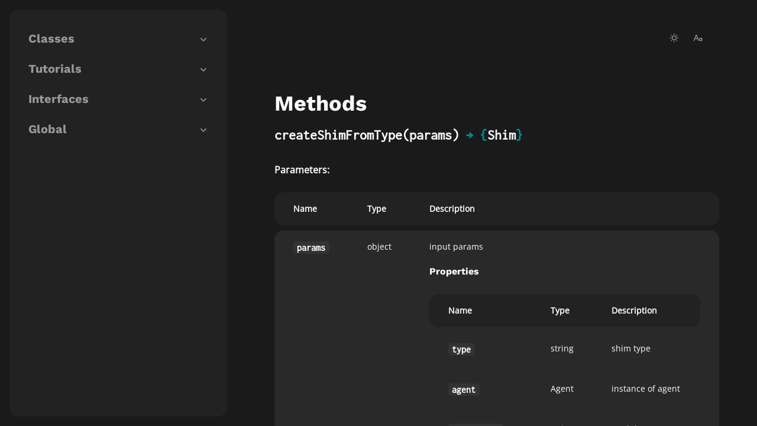

--- FILE ---
content_type: text/html; charset=utf-8
request_url: http://newrelic.github.io/node-newrelic/global.html
body_size: 10876
content:
<!DOCTYPE html><html lang="en" style="font-size:16px"><head><meta charset="utf-8"><meta name="viewport" content="width=device-width,initial-scale=1"><title>Global</title><!--[if lt IE 9]>
      <script src="//html5shiv.googlecode.com/svn/trunk/html5.js"></script>
    <![endif]--><script src="scripts/third-party/hljs.js" defer="defer"></script><script src="scripts/third-party/hljs-line-num.js" defer="defer"></script><script src="scripts/third-party/popper.js" defer="defer"></script><script src="scripts/third-party/tippy.js" defer="defer"></script><script src="scripts/third-party/tocbot.min.js"></script><script>var baseURL="/",locationPathname="";baseURL=(locationPathname=document.location.pathname).substr(0,locationPathname.lastIndexOf("/")+1)</script><link rel="stylesheet" href="styles/clean-jsdoc-theme-without-scrollbar.min.css"><svg aria-hidden="true" version="1.1" xmlns="http://www.w3.org/2000/svg" xmlns:xlink="http://www.w3.org/1999/xlink" style="display:none"><defs><symbol id="copy-icon" viewbox="0 0 488.3 488.3"><g><path d="M314.25,85.4h-227c-21.3,0-38.6,17.3-38.6,38.6v325.7c0,21.3,17.3,38.6,38.6,38.6h227c21.3,0,38.6-17.3,38.6-38.6V124    C352.75,102.7,335.45,85.4,314.25,85.4z M325.75,449.6c0,6.4-5.2,11.6-11.6,11.6h-227c-6.4,0-11.6-5.2-11.6-11.6V124    c0-6.4,5.2-11.6,11.6-11.6h227c6.4,0,11.6,5.2,11.6,11.6V449.6z"/><path d="M401.05,0h-227c-21.3,0-38.6,17.3-38.6,38.6c0,7.5,6,13.5,13.5,13.5s13.5-6,13.5-13.5c0-6.4,5.2-11.6,11.6-11.6h227    c6.4,0,11.6,5.2,11.6,11.6v325.7c0,6.4-5.2,11.6-11.6,11.6c-7.5,0-13.5,6-13.5,13.5s6,13.5,13.5,13.5c21.3,0,38.6-17.3,38.6-38.6    V38.6C439.65,17.3,422.35,0,401.05,0z"/></g></symbol><symbol id="search-icon" viewBox="0 0 512 512"><g><g><path d="M225.474,0C101.151,0,0,101.151,0,225.474c0,124.33,101.151,225.474,225.474,225.474    c124.33,0,225.474-101.144,225.474-225.474C450.948,101.151,349.804,0,225.474,0z M225.474,409.323    c-101.373,0-183.848-82.475-183.848-183.848S124.101,41.626,225.474,41.626s183.848,82.475,183.848,183.848    S326.847,409.323,225.474,409.323z"/></g></g><g><g><path d="M505.902,476.472L386.574,357.144c-8.131-8.131-21.299-8.131-29.43,0c-8.131,8.124-8.131,21.306,0,29.43l119.328,119.328    c4.065,4.065,9.387,6.098,14.715,6.098c5.321,0,10.649-2.033,14.715-6.098C514.033,497.778,514.033,484.596,505.902,476.472z"/></g></g></symbol><symbol id="font-size-icon" viewBox="0 0 24 24"><path fill="none" d="M0 0h24v24H0z"/><path d="M11.246 15H4.754l-2 5H.6L7 4h2l6.4 16h-2.154l-2-5zm-.8-2L8 6.885 5.554 13h4.892zM21 12.535V12h2v8h-2v-.535a4 4 0 1 1 0-6.93zM19 18a2 2 0 1 0 0-4 2 2 0 0 0 0 4z"/></symbol><symbol id="add-icon" viewBox="0 0 24 24"><path fill="none" d="M0 0h24v24H0z"/><path d="M11 11V5h2v6h6v2h-6v6h-2v-6H5v-2z"/></symbol><symbol id="minus-icon" viewBox="0 0 24 24"><path fill="none" d="M0 0h24v24H0z"/><path d="M5 11h14v2H5z"/></symbol><symbol id="dark-theme-icon" viewBox="0 0 24 24"><path fill="none" d="M0 0h24v24H0z"/><path d="M10 7a7 7 0 0 0 12 4.9v.1c0 5.523-4.477 10-10 10S2 17.523 2 12 6.477 2 12 2h.1A6.979 6.979 0 0 0 10 7zm-6 5a8 8 0 0 0 15.062 3.762A9 9 0 0 1 8.238 4.938 7.999 7.999 0 0 0 4 12z"/></symbol><symbol id="light-theme-icon" viewBox="0 0 24 24"><path fill="none" d="M0 0h24v24H0z"/><path d="M12 18a6 6 0 1 1 0-12 6 6 0 0 1 0 12zm0-2a4 4 0 1 0 0-8 4 4 0 0 0 0 8zM11 1h2v3h-2V1zm0 19h2v3h-2v-3zM3.515 4.929l1.414-1.414L7.05 5.636 5.636 7.05 3.515 4.93zM16.95 18.364l1.414-1.414 2.121 2.121-1.414 1.414-2.121-2.121zm2.121-14.85l1.414 1.415-2.121 2.121-1.414-1.414 2.121-2.121zM5.636 16.95l1.414 1.414-2.121 2.121-1.414-1.414 2.121-2.121zM23 11v2h-3v-2h3zM4 11v2H1v-2h3z"/></symbol><symbol id="reset-icon" viewBox="0 0 24 24"><path fill="none" d="M0 0h24v24H0z"/><path d="M18.537 19.567A9.961 9.961 0 0 1 12 22C6.477 22 2 17.523 2 12S6.477 2 12 2s10 4.477 10 10c0 2.136-.67 4.116-1.81 5.74L17 12h3a8 8 0 1 0-2.46 5.772l.997 1.795z"/></symbol><symbol id="down-icon" viewBox="0 0 16 16"><path fill-rule="evenodd" clip-rule="evenodd" d="M12.7803 6.21967C13.0732 6.51256 13.0732 6.98744 12.7803 7.28033L8.53033 11.5303C8.23744 11.8232 7.76256 11.8232 7.46967 11.5303L3.21967 7.28033C2.92678 6.98744 2.92678 6.51256 3.21967 6.21967C3.51256 5.92678 3.98744 5.92678 4.28033 6.21967L8 9.93934L11.7197 6.21967C12.0126 5.92678 12.4874 5.92678 12.7803 6.21967Z"></path></symbol><symbol id="codepen-icon" viewBox="0 0 24 24"><path fill="none" d="M0 0h24v24H0z"/><path d="M16.5 13.202L13 15.535v3.596L19.197 15 16.5 13.202zM14.697 12L12 10.202 9.303 12 12 13.798 14.697 12zM20 10.869L18.303 12 20 13.131V10.87zM19.197 9L13 4.869v3.596l3.5 2.333L19.197 9zM7.5 10.798L11 8.465V4.869L4.803 9 7.5 10.798zM4.803 15L11 19.131v-3.596l-3.5-2.333L4.803 15zM4 13.131L5.697 12 4 10.869v2.262zM2 9a1 1 0 0 1 .445-.832l9-6a1 1 0 0 1 1.11 0l9 6A1 1 0 0 1 22 9v6a1 1 0 0 1-.445.832l-9 6a1 1 0 0 1-1.11 0l-9-6A1 1 0 0 1 2 15V9z"/></symbol><symbol id="close-icon" viewBox="0 0 24 24"><path fill="none" d="M0 0h24v24H0z"/><path d="M12 10.586l4.95-4.95 1.414 1.414-4.95 4.95 4.95 4.95-1.414 1.414-4.95-4.95-4.95 4.95-1.414-1.414 4.95-4.95-4.95-4.95L7.05 5.636z"/></symbol><symbol id="menu-icon" viewBox="0 0 24 24"><path fill="none" d="M0 0h24v24H0z"/><path d="M3 4h18v2H3V4zm0 7h18v2H3v-2zm0 7h18v2H3v-2z"/></symbol></defs></svg></head><body data-theme="dark"><div class="sidebar-container"><div class="sidebar" id="sidebar"><div class="sidebar-items-container"><div class="sidebar-section-title with-arrow" data-isopen="false" id="sidebar-classes"><div>Classes</div><svg><use xlink:href="#down-icon"></use></svg></div><div class="sidebar-section-children-container"><div class="sidebar-section-children"><a href="API.html">API</a></div><div class="sidebar-section-children"><a href="ClassWrapSpec.html">ClassWrapSpec</a></div><div class="sidebar-section-children"><a href="DatastoreParameters.html">DatastoreParameters</a></div><div class="sidebar-section-children"><a href="DatastoreShim.html">DatastoreShim</a></div><div class="sidebar-section-children"><a href="InstrumentationDescriptor.html">InstrumentationDescriptor</a></div><div class="sidebar-section-children"><a href="MessageShim.html">MessageShim</a></div><div class="sidebar-section-children"><a href="MessageSpec.html">MessageSpec</a></div><div class="sidebar-section-children"><a href="MessageSubscribeSpec.html">MessageSubscribeSpec</a></div><div class="sidebar-section-children"><a href="MiddlewareMounterSpec.html">MiddlewareMounterSpec</a></div><div class="sidebar-section-children"><a href="MiddlewareSpec.html">MiddlewareSpec</a></div><div class="sidebar-section-children"><a href="OperationSpec.html">OperationSpec</a></div><div class="sidebar-section-children"><a href="PromiseShim.html">PromiseShim</a></div><div class="sidebar-section-children"><a href="QuerySpec.html">QuerySpec</a></div><div class="sidebar-section-children"><a href="QueueMessageParameters.html">QueueMessageParameters</a></div><div class="sidebar-section-children"><a href="RecorderSpec.html">RecorderSpec</a></div><div class="sidebar-section-children"><a href="RenderSpec.html">RenderSpec</a></div><div class="sidebar-section-children"><a href="SegmentSpec.html">SegmentSpec</a></div><div class="sidebar-section-children"><a href="Shim.html">Shim</a></div><div class="sidebar-section-children"><a href="TransactionHandle.html">TransactionHandle</a></div><div class="sidebar-section-children"><a href="TransactionShim.html">TransactionShim</a></div><div class="sidebar-section-children"><a href="TransactionSpec.html">TransactionSpec</a></div><div class="sidebar-section-children"><a href="WebFrameworkShim.html">WebFrameworkShim</a></div><div class="sidebar-section-children"><a href="WrapSpec.html">WrapSpec</a></div></div><div class="sidebar-section-title with-arrow" data-isopen="false" id="sidebar-tutorials"><div>Tutorials</div><svg><use xlink:href="#down-icon"></use></svg></div><div class="sidebar-section-children-container"><div class="sidebar-section-children"><a href="tutorial-instrumentation.html">Instrumentation Examples</a></div></div><div class="sidebar-section-title with-arrow" data-isopen="false" id="sidebar-interfaces"><div>Interfaces</div><svg><use xlink:href="#down-icon"></use></svg></div><div class="sidebar-section-children-container"><div class="sidebar-section-children"><a href="ParsedQueryData.html">ParsedQueryData</a></div></div><div class="sidebar-section-title with-arrow" data-isopen="false" id="sidebar-global"><div>Global</div><svg><use xlink:href="#down-icon"></use></svg></div><div class="sidebar-section-children-container"><div class="sidebar-section-children"><a href="global.html#CallbackBindFunction">CallbackBindFunction</a></div><div class="sidebar-section-children"><a href="global.html#ClassWrapSpecParams">ClassWrapSpecParams</a></div><div class="sidebar-section-children"><a href="global.html#ConstructorHookFunction">ConstructorHookFunction</a></div><div class="sidebar-section-children"><a href="global.html#DatastoreParametersParams">DatastoreParametersParams</a></div><div class="sidebar-section-children"><a href="global.html#InContextCallback">InContextCallback</a></div><div class="sidebar-section-children"><a href="global.html#InstrumentationDescriptorParams">InstrumentationDescriptorParams</a></div><div class="sidebar-section-children"><a href="global.html#InstrumentationOnError">InstrumentationOnError</a></div><div class="sidebar-section-children"><a href="global.html#InstrumentationOnRequire">InstrumentationOnRequire</a></div><div class="sidebar-section-children"><a href="global.html#MessageBrokerHeadersFn">MessageBrokerHeadersFn</a></div><div class="sidebar-section-children"><a href="global.html#MessageConsumerWrapperFunction">MessageConsumerWrapperFunction</a></div><div class="sidebar-section-children"><a href="global.html#MessageFunction">MessageFunction</a></div><div class="sidebar-section-children"><a href="global.html#MessageHandlerFunction">MessageHandlerFunction</a></div><div class="sidebar-section-children"><a href="global.html#MessageSpecParams">MessageSpecParams</a></div><div class="sidebar-section-children"><a href="global.html#MessageSubscribeSpecParams">MessageSubscribeSpecParams</a></div><div class="sidebar-section-children"><a href="global.html#MiddlewareMounterSpecParams">MiddlewareMounterSpecParams</a></div><div class="sidebar-section-children"><a href="global.html#MiddlewareSpecParams">MiddlewareSpecParams</a></div><div class="sidebar-section-children"><a href="global.html#MiddlewareTypeNames">MiddlewareTypeNames</a></div><div class="sidebar-section-children"><a href="global.html#MiddlewareWrapperFunction">MiddlewareWrapperFunction</a></div><div class="sidebar-section-children"><a href="global.html#OperationSpecParams">OperationSpecParams</a></div><div class="sidebar-section-children"><a href="global.html#QueryFunction">QueryFunction</a></div><div class="sidebar-section-children"><a href="global.html#QueryParserFunction">QueryParserFunction</a></div><div class="sidebar-section-children"><a href="global.html#QuerySpecFunction">QuerySpecFunction</a></div><div class="sidebar-section-children"><a href="global.html#QuerySpecParams">QuerySpecParams</a></div><div class="sidebar-section-children"><a href="global.html#QueueMessageParametersParams">QueueMessageParametersParams</a></div><div class="sidebar-section-children"><a href="global.html#RecorderFunction">RecorderFunction</a></div><div class="sidebar-section-children"><a href="global.html#RecorderSpecParams">RecorderSpecParams</a></div><div class="sidebar-section-children"><a href="global.html#RenderSpecParams">RenderSpecParams</a></div><div class="sidebar-section-children"><a href="global.html#ResponsePredicate">ResponsePredicate</a></div><div class="sidebar-section-children"><a href="global.html#RouteNextFunction">RouteNextFunction</a></div><div class="sidebar-section-children"><a href="global.html#RouteParameterFunction">RouteParameterFunction</a></div><div class="sidebar-section-children"><a href="global.html#RouteParserFunction">RouteParserFunction</a></div><div class="sidebar-section-children"><a href="global.html#RouteRequestFunction">RouteRequestFunction</a></div><div class="sidebar-section-children"><a href="global.html#SegmentFunction">SegmentFunction</a></div><div class="sidebar-section-children"><a href="global.html#SegmentSpecParams">SegmentSpecParams</a></div><div class="sidebar-section-children"><a href="global.html#SpecAfterFunction">SpecAfterFunction</a></div><div class="sidebar-section-children"><a href="global.html#TransactionSpecParams">TransactionSpecParams</a></div><div class="sidebar-section-children"><a href="global.html#WrapFunction">WrapFunction</a></div><div class="sidebar-section-children"><a href="global.html#WrapSpecParams">WrapSpecParams</a></div><div class="sidebar-section-children"><a href="global.html#createShimFromType">createShimFromType</a></div><div class="sidebar-section-children"><a href="global.html#getDatabaseNameFromUseQuery">getDatabaseNameFromUseQuery</a></div><div class="sidebar-section-children"><a href="global.html#startSegmentCallback">startSegmentCallback</a></div></div></div></div></div><div class="navbar-container" id="VuAckcnZhf"><nav class="navbar"><div class="navbar-left-items"></div><div class="navbar-right-items"><div class="navbar-right-item"><button class="icon-button theme-toggle" aria-label="toggle-theme"><svg><use class="theme-svg-use" xlink:href="#light-theme-icon"></use></svg></button></div><div class="navbar-right-item"><button class="icon-button font-size" aria-label="change-font-size"><svg><use xlink:href="#font-size-icon"></use></svg></button></div></div><nav></nav></nav></div><div class="toc-container"><div class="toc-content"><span class="bold">On this page</span><div id="eed4d2a0bfd64539bb9df78095dec881"></div></div></div><div class="body-wrapper"><div class="main-content"><div class="main-wrapper"><section><article><div class="container-overview"></div><h2 id="methods" class="subsection-title has-anchor">Methods</h2><h3 class="name has-anchor" id="createShimFromType"><span class="type-signature"></span>createShimFromType<span class="signature">(params)</span><span class="type-signature"> &rarr; {<a href="Shim.html">Shim</a>}</span></h3><div class="method-member-container flex flex-col w-100 overflow-auto mt-20"><strong>Parameters:</strong><table class="params"><thead><tr><th>Name</th><th>Type</th><th class="last">Description</th></tr></thead><tbody><tr><td class="name"><code>params</code></td><td class="type"><span class="param-type">object</span></td><td class="description last"><p>input params</p><h6>Properties</h6><table class="params"><thead><tr><th>Name</th><th>Type</th><th class="last">Description</th></tr></thead><tbody><tr><td class="name"><code>type</code></td><td class="type"><span class="param-type">string</span></td><td class="description last"><p>shim type</p></td></tr><tr><td class="name"><code>agent</code></td><td class="type"><span class="param-type">Agent</span></td><td class="description last"><p>instance of agent</p></td></tr><tr><td class="name"><code>moduleName</code></td><td class="type"><span class="param-type">string</span></td><td class="description last"><p>module name</p></td></tr><tr><td class="name"><code>resolvedName</code></td><td class="type"><span class="param-type">string</span></td><td class="description last"><p>fully resolved name of module</p></td></tr><tr><td class="name"><code>shimName</code></td><td class="type"><span class="param-type">string</span></td><td class="description last"><p>name of shim, used to associate multiple shim instances</p></td></tr><tr><td class="name"><code>pkgVersion</code></td><td class="type"><span class="param-type">string</span></td><td class="description last"><p>version of pkg</p></td></tr></tbody></table></td></tr></tbody></table></div><dl class="details"><div class="details-item-container"><dt class="tag-source bold">Source</dt><dd class="tag-source"><ul><li><a href="lib_shim_index.js.html">lib/shim/index.js</a>, <a href="lib_shim_index.js.html#line37">line 37</a></li></ul></dd></div></dl><div class="method-member-container mt-20"><strong>Returns:</strong><div class="param-desc"><p>shim instance</p></div><dl class="param-type"><dt>Type:&nbsp;</dt><dd><span class="param-type"><a href="Shim.html">Shim</a></span></dd></dl></div><h3 class="name has-anchor" id="getDatabaseNameFromUseQuery"><span class="type-signature"></span>getDatabaseNameFromUseQuery<span class="signature">()</span></h3><div class="description"><p>Deprecated with mysql subscriber migration. Logic for mysql database name extraction is now in <code>lib/subscribers/mysql/helper.js</code>.</p></div><div class="method-member-container mt-20"><strong>This:</strong><ul><li><a href="DatastoreShim.html">DatastoreShim</a></li></ul></div><dl class="details"><div class="details-item-container"><dt class="tag-source bold">Source</dt><dd class="tag-source"><ul><li><a href="lib_shim_datastore-shim.js.html">lib/shim/datastore-shim.js</a>, <a href="lib_shim_datastore-shim.js.html#line506">line 506</a></li></ul></dd></div></dl><h2 id="type-definitions" class="subsection-title has-anchor">Type Definitions</h2><h3 class="name has-anchor" id="CallbackBindFunction"><span class="type-signature"></span>CallbackBindFunction<span class="signature">(shim, func, name, segment, args)</span></h3><div class="summary"><p>Performs segment binding on a callback function. Useful when identifying a callback is more complex than a simple argument offset.</p></div><div class="method-member-container flex flex-col w-100 overflow-auto mt-20"><strong>Parameters:</strong><table class="params"><thead><tr><th>Name</th><th>Type</th><th class="last">Description</th></tr></thead><tbody><tr><td class="name"><code>shim</code></td><td class="type"><span class="param-type"><a href="Shim.html">Shim</a></span></td><td class="description last"><p>The shim this function was passed to.</p></td></tr><tr><td class="name"><code>func</code></td><td class="type"><span class="param-type">function</span></td><td class="description last"><p>The function being recorded.</p></td></tr><tr><td class="name"><code>name</code></td><td class="type"><span class="param-type">string</span></td><td class="description last"><p>The name of the function.</p></td></tr><tr><td class="name"><code>segment</code></td><td class="type"><span class="param-type">TraceSegment</span></td><td class="description last"><p>The segment that the callback should be bound to.</p></td></tr><tr><td class="name"><code>args</code></td><td class="type"><span class="param-type">Array.&lt;*></span></td><td class="description last"><p>The arguments being passed into the function.</p></td></tr></tbody></table></div><dl class="details"><div class="details-item-container"><dt class="tag-source bold">Source</dt><dd class="tag-source"><ul><li><a href="lib_shim_shim.js.html">lib/shim/shim.js</a>, <a href="lib_shim_shim.js.html#line227">line 227</a></li></ul></dd></div></dl><h3 class="name has-anchor" id="ClassWrapSpecParams">ClassWrapSpecParams</h3><div class="member-item-container flex"><strong>Type:</strong><ul><li><span class="param-type">object</span></li></ul></div><b class="subsection-title">Properties</b><div class="allow-overflow"><table class="props"><thead><tr><th>Name</th><th>Type</th><th>Attributes</th><th class="last">Description</th></tr></thead><tbody><tr><td class="name"><code>es6</code></td><td class="type"><span class="param-type">boolean</span></td><td class="attributes">&lt;optional><br></td><td class="description last"></td></tr><tr><td class="name"><code>pre</code></td><td class="type"><span class="param-type">function</span></td><td class="attributes">&lt;optional><br></td><td class="description last"></td></tr><tr><td class="name"><code>post</code></td><td class="type"><span class="param-type">function</span></td><td class="attributes">&lt;optional><br></td><td class="description last"></td></tr></tbody></table></div><dl class="details"><div class="details-item-container"><dt class="mixes bold">Mixes In</dt><dd class="mixes"><ul><li><a href="global.html#WrapSpecParams">WrapSpecParams</a></li></ul></dd></div><div class="details-item-container"><dt class="tag-source bold">Source</dt><dd class="tag-source"><ul><li><a href="lib_shim_specs_class.js.html">lib/shim/specs/class.js</a>, <a href="lib_shim_specs_class.js.html#line11">line 11</a></li></ul></dd></div></dl><h3 class="name has-anchor" id="ConstructorHookFunction"><span class="type-signature"></span>ConstructorHookFunction<span class="signature">(shim, Base, name, args)</span></h3><div class="description"><p>Pre/post constructor execution hook for wrapping classes.</p></div><div class="method-member-container flex flex-col w-100 overflow-auto mt-20"><strong>Parameters:</strong><table class="params"><thead><tr><th>Name</th><th>Type</th><th class="last">Description</th></tr></thead><tbody><tr><td class="name"><code>shim</code></td><td class="type"><span class="param-type"><a href="Shim.html">Shim</a></span></td><td class="description last"><p>The shim performing the wrapping/binding.</p></td></tr><tr><td class="name"><code>Base</code></td><td class="type"><span class="param-type">function</span></td><td class="description last"><p>The class that was wrapped.</p></td></tr><tr><td class="name"><code>name</code></td><td class="type"><span class="param-type">string</span></td><td class="description last"><p>The name of the <code>Base</code> class.</p></td></tr><tr><td class="name"><code>args</code></td><td class="type"><span class="param-type">Array.&lt;*></span></td><td class="description last"><p>The arguments to the class constructor.</p></td></tr></tbody></table></div><dl class="details"><div class="details-item-container"><dt class="tag-source bold">Source</dt><dd class="tag-source"><ul><li><a href="lib_shim_specs_class.js.html">lib/shim/specs/class.js</a>, <a href="lib_shim_specs_class.js.html#line19">line 19</a></li></ul></dd></div><div class="details-item-container"><dt class="tag-see bold">See</dt><dd class="tag-see"><ul><li>ClassWrapSpec.pre</li></ul></dd></div></dl><h3 class="name has-anchor" id="DatastoreParametersParams">DatastoreParametersParams</h3><div class="member-item-container flex"><strong>Type:</strong><ul><li><span class="param-type">object</span></li></ul></div><b class="subsection-title">Properties</b><div class="allow-overflow"><table class="props"><thead><tr><th>Name</th><th>Type</th><th class="last">Description</th></tr></thead><tbody><tr><td class="name"><code>host</code></td><td class="type"><span class="param-type">string</span></td><td class="description last"><p>The host of the database server being interacted with. If provided, along with <code>port_path_or_id</code>, then an instance metric will also be generated for this database.</p></td></tr><tr><td class="name"><code>port_path_or_id</code></td><td class="type"><span class="param-type">number</span> |<wbr> <span class="param-type">string</span></td><td class="description last"><p>The port number or path to domain socket used to connect to the database server.</p></td></tr><tr><td class="name"><code>database_name</code></td><td class="type"><span class="param-type">string</span></td><td class="description last"><p>The name of the database being queried or operated on.</p></td></tr><tr><td class="name"><code>collection</code></td><td class="type"><span class="param-type">string</span></td><td class="description last"><p>The name of the collection or table being queried or operated on.</p></td></tr></tbody></table></div><dl class="details"><div class="details-item-container"><dt class="tag-source bold">Source</dt><dd class="tag-source"><ul><li><a href="lib_shim_specs_params_datastore.js.html">lib/shim/specs/params/datastore.js</a>, <a href="lib_shim_specs_params_datastore.js.html#line8">line 8</a></li></ul></dd></div></dl><h3 class="name has-anchor" id="InContextCallback"><span class="type-signature"></span>InContextCallback<span class="signature">(segment)</span></h3><div class="description"><p>A function that will be invoked in the context of the current segment. Instrumentations that need to perform operations during the invocation of a method that has been instrumented can provide an <code>InContextCallback</code> function to accomplish their needs. The callback is invoked in the same async context as the instrumented function, i.e. concurrent to the execution of the instrumented function, and within the same segment.</p></div><div class="method-member-container flex flex-col w-100 overflow-auto mt-20"><strong>Parameters:</strong><table class="params"><thead><tr><th>Name</th><th>Type</th><th class="last">Description</th></tr></thead><tbody><tr><td class="name"><code>segment</code></td><td class="type"><span class="param-type">TraceSegment</span></td><td class="description last"><p>The current segment.</p></td></tr></tbody></table></div><dl class="details"><div class="details-item-container"><dt class="tag-source bold">Source</dt><dd class="tag-source"><ul><li><a href="lib_shim_specs_segment.js.html">lib/shim/specs/segment.js</a>, <a href="lib_shim_specs_segment.js.html#line10">line 10</a></li></ul></dd></div></dl><h3 class="name has-anchor" id="InstrumentationDescriptorParams">InstrumentationDescriptorParams</h3><div class="member-item-container flex"><strong>Type:</strong><ul><li><span class="param-type">object</span></li></ul></div><b class="subsection-title">Properties</b><div class="allow-overflow"><table class="props"><thead><tr><th>Name</th><th>Type</th><th class="last">Description</th></tr></thead><tbody><tr><td class="name"><code>absolutePath</code></td><td class="type"><span class="param-type">string</span></td><td class="description last"></td></tr><tr><td class="name"><code>module</code></td><td class="type"><span class="param-type">string</span></td><td class="description last"></td></tr><tr><td class="name"><code>moduleName</code></td><td class="type"><span class="param-type">string</span></td><td class="description last"></td></tr><tr><td class="name"><code>shimName</code></td><td class="type"><span class="param-type">string</span></td><td class="description last"></td></tr><tr><td class="name"><code>onError</code></td><td class="type"><span class="param-type"><a href="global.html#InstrumentationOnError">InstrumentationOnError</a></span></td><td class="description last"></td></tr><tr><td class="name"><code>onRequire</code></td><td class="type"><span class="param-type"><a href="global.html#InstrumentationOnRequire">InstrumentationOnRequire</a></span></td><td class="description last"></td></tr><tr><td class="name"><code>resolvedName</code></td><td class="type"><span class="param-type">string</span></td><td class="description last"></td></tr><tr><td class="name"><code>type</code></td><td class="type"><span class="param-type">string</span></td><td class="description last"></td></tr></tbody></table></div><dl class="details"><div class="details-item-container"><dt class="tag-source bold">Source</dt><dd class="tag-source"><ul><li><a href="lib_instrumentation-descriptor.js.html">lib/instrumentation-descriptor.js</a>, <a href="lib_instrumentation-descriptor.js.html#line28">line 28</a></li></ul></dd></div></dl><h3 class="name has-anchor" id="InstrumentationOnError"><span class="type-signature"></span>InstrumentationOnError<span class="signature">(error)</span></h3><div class="method-member-container flex flex-col w-100 overflow-auto mt-20"><strong>Parameters:</strong><table class="params"><thead><tr><th>Name</th><th>Type</th><th class="last">Description</th></tr></thead><tbody><tr><td class="name"><code>error</code></td><td class="type"><span class="param-type">Error</span> |<wbr> <span class="param-type">object</span></td><td class="description last"><p>The error thrown by <code>onRequire</code> when there was an issue registering the instrumentation.</p></td></tr></tbody></table></div><dl class="details"><div class="details-item-container"><dt class="tag-source bold">Source</dt><dd class="tag-source"><ul><li><a href="lib_instrumentation-descriptor.js.html">lib/instrumentation-descriptor.js</a>, <a href="lib_instrumentation-descriptor.js.html#line21">line 21</a></li></ul></dd></div></dl><h3 class="name has-anchor" id="InstrumentationOnRequire"><span class="type-signature"></span>InstrumentationOnRequire<span class="signature">(shim, resolvedNodule, moduleName)</span></h3><div class="method-member-container flex flex-col w-100 overflow-auto mt-20"><strong>Parameters:</strong><table class="params"><thead><tr><th>Name</th><th>Type</th><th class="last">Description</th></tr></thead><tbody><tr><td class="name"><code>shim</code></td><td class="type"><span class="param-type"><a href="Shim.html">Shim</a></span></td><td class="description last"><p>The shim instance to use for the instrumentation.</p></td></tr><tr><td class="name"><code>resolvedNodule</code></td><td class="type"><span class="param-type">object</span></td><td class="description last"><p>The module being instrumented as returned by Node's <code>require</code> function.</p></td></tr><tr><td class="name"><code>moduleName</code></td><td class="type"><span class="param-type">string</span></td><td class="description last"><p>The simple name of the module, i.e. the value passed to the <code>require</code> function.</p></td></tr></tbody></table></div><dl class="details"><div class="details-item-container"><dt class="tag-source bold">Source</dt><dd class="tag-source"><ul><li><a href="lib_instrumentation-descriptor.js.html">lib/instrumentation-descriptor.js</a>, <a href="lib_instrumentation-descriptor.js.html#line11">line 11</a></li></ul></dd></div></dl><div class="method-member-container mt-20"><strong>Throws:</strong><div class="param-desc"><span class="param-type">Error</span> |<wbr> <span class="param-type">object</span></div></div><h3 class="name has-anchor" id="MessageBrokerHeadersFn"><span class="type-signature"></span>MessageBrokerHeadersFn<span class="signature">(inject)</span><span class="type-signature"> &rarr; {Array.&lt;object>}</span></h3><div class="method-member-container flex flex-col w-100 overflow-auto mt-20"><strong>Parameters:</strong><table class="params"><thead><tr><th>Name</th><th>Type</th><th class="last">Description</th></tr></thead><tbody><tr><td class="name"><code>inject</code></td><td class="type"><span class="param-type">function</span></td><td class="description last"><p>A function with the signature <code>function(headers, useAlternateHeaderNames)</code>. The passed in headers object will be updated with distributed trace headers. When the second parameter is <code>true</code> (the default), alternate style (not HTTP style) header names will be used, i.e. names that are safe for non-HTTP transports.</p></td></tr></tbody></table></div><dl class="details"><div class="details-item-container"><dt class="tag-source bold">Source</dt><dd class="tag-source"><ul><li><a href="lib_shim_specs_message.js.html">lib/shim/specs/message.js</a>, <a href="lib_shim_specs_message.js.html#line23">line 23</a></li></ul></dd></div></dl><div class="method-member-container mt-20"><strong>Returns:</strong><div class="param-desc"><p>An array of objects, wherein each object will be updated with distributed trace headers.</p></div><dl class="param-type"><dt>Type:&nbsp;</dt><dd><span class="param-type">Array.&lt;object></span></dd></dl></div><h3 class="name has-anchor" id="MessageConsumerWrapperFunction"><span class="type-signature"></span>MessageConsumerWrapperFunction<span class="signature">(shim, consumer, name, queue)</span><span class="type-signature"> &rarr; {function}</span></h3><div class="summary"><p>Function that is used to wrap message consumer functions. Used alongside the MessageShim#recordSubscribedConsume API method.</p></div><div class="method-member-container flex flex-col w-100 overflow-auto mt-20"><strong>Parameters:</strong><table class="params"><thead><tr><th>Name</th><th>Type</th><th class="last">Description</th></tr></thead><tbody><tr><td class="name"><code>shim</code></td><td class="type"><span class="param-type"><a href="MessageShim.html">MessageShim</a></span></td><td class="description last"><p>The shim this function was handed to.</p></td></tr><tr><td class="name"><code>consumer</code></td><td class="type"><span class="param-type">function</span></td><td class="description last"><p>The message consumer to wrap.</p></td></tr><tr><td class="name"><code>name</code></td><td class="type"><span class="param-type">string</span></td><td class="description last"><p>The name of the consumer method.</p></td></tr><tr><td class="name"><code>queue</code></td><td class="type"><span class="param-type">string</span></td><td class="description last"><p>The name of the queue this consumer is being subscribed to.</p></td></tr></tbody></table></div><dl class="details"><div class="details-item-container"><dt class="tag-source bold">Source</dt><dd class="tag-source"><ul><li><a href="lib_shim_message-shim_index.js.html">lib/shim/message-shim/index.js</a>, <a href="lib_shim_message-shim_index.js.html#line148">line 148</a></li></ul></dd></div><div class="details-item-container"><dt class="tag-see bold">See</dt><dd class="tag-see"><ul><li><a href="MessageShim.html#recordSubscribedConsume">MessageShim#recordSubscribedConsume</a></li><li><a href="MessageShim.html#recordConsume">MessageShim#recordConsume</a></li></ul></dd></div></dl><div class="method-member-container mt-20"><strong>Returns:</strong><div class="param-desc"><p>The consumer method, possibly wrapped.</p></div><dl class="param-type"><dt>Type:&nbsp;</dt><dd><span class="param-type">function</span></dd></dl></div><h3 class="name has-anchor" id="MessageFunction"><span class="type-signature"></span>MessageFunction<span class="signature">(shim, func, name, args)</span><span class="type-signature"> &rarr; {specs.MessageSpec}</span></h3><div class="summary"><p>Used for determining information about a message either being produced or consumed.</p></div><div class="method-member-container flex flex-col w-100 overflow-auto mt-20"><strong>Parameters:</strong><table class="params"><thead><tr><th>Name</th><th>Type</th><th class="last">Description</th></tr></thead><tbody><tr><td class="name"><code>shim</code></td><td class="type"><span class="param-type"><a href="MessageShim.html">MessageShim</a></span></td><td class="description last"><p>The shim this function was handed to.</p></td></tr><tr><td class="name"><code>func</code></td><td class="type"><span class="param-type">function</span></td><td class="description last"><p>The produce method or message consumer.</p></td></tr><tr><td class="name"><code>name</code></td><td class="type"><span class="param-type">string</span></td><td class="description last"><p>The name of the producer or consumer.</p></td></tr><tr><td class="name"><code>args</code></td><td class="type"><span class="param-type">Array.&lt;*></span></td><td class="description last"><p>The arguments being passed into the produce method or consumer.</p></td></tr></tbody></table></div><dl class="details"><div class="details-item-container"><dt class="tag-source bold">Source</dt><dd class="tag-source"><ul><li><a href="lib_shim_message-shim_index.js.html">lib/shim/message-shim/index.js</a>, <a href="lib_shim_message-shim_index.js.html#line107">line 107</a></li></ul></dd></div><div class="details-item-container"><dt class="tag-see bold">See</dt><dd class="tag-see"><ul><li><a href="MessageShim.html#recordProduce">MessageShim#recordProduce</a></li><li><a href="MessageShim.html#recordConsume">MessageShim#recordConsume</a></li></ul></dd></div></dl><div class="method-member-container mt-20"><strong>Returns:</strong><div class="param-desc"><p>The specification for the message being produced or consumed.</p></div><dl class="param-type"><dt>Type:&nbsp;</dt><dd><span class="param-type">specs.<wbr>MessageSpec</span></dd></dl></div><h3 class="name has-anchor" id="MessageHandlerFunction"><span class="type-signature"></span>MessageHandlerFunction<span class="signature">(shim, func, name, args)</span><span class="type-signature"> &rarr; {specs.MessageSpec}</span></h3><div class="summary"><p>A function that is used to extract properties from a consumed message. This method is handed the results of a consume call. If the consume used a callback, then this method will receive the arguments to the callback. If the consume used a promise, then this method will receive the resolved value.</p></div><div class="method-member-container flex flex-col w-100 overflow-auto mt-20"><strong>Parameters:</strong><table class="params"><thead><tr><th>Name</th><th>Type</th><th class="last">Description</th></tr></thead><tbody><tr><td class="name"><code>shim</code></td><td class="type"><span class="param-type"><a href="MessageShim.html">MessageShim</a></span></td><td class="description last"><p>The shim this function was handed to.</p></td></tr><tr><td class="name"><code>func</code></td><td class="type"><span class="param-type">function</span></td><td class="description last"><p>The produce method or message consumer.</p></td></tr><tr><td class="name"><code>name</code></td><td class="type"><span class="param-type">string</span></td><td class="description last"><p>The name of the producer or consumer.</p></td></tr><tr><td class="name"><code>args</code></td><td class="type"><span class="param-type">Array</span> |<wbr> <span class="param-type">*</span></td><td class="description last"><p>Either the arguments for the consumer callback function or the result of the resolved consume promise, depending on the mode of the instrumented method.</p></td></tr></tbody></table></div><dl class="details"><div class="details-item-container"><dt class="tag-source bold">Source</dt><dd class="tag-source"><ul><li><a href="lib_shim_message-shim_index.js.html">lib/shim/message-shim/index.js</a>, <a href="lib_shim_message-shim_index.js.html#line126">line 126</a></li></ul></dd></div><div class="details-item-container"><dt class="tag-see bold">See</dt><dd class="tag-see"><ul><li><a href="MessageShim.html#recordConsume">MessageShim#recordConsume</a></li></ul></dd></div></dl><div class="method-member-container mt-20"><strong>Returns:</strong><div class="param-desc"><p>The extracted properties of the consumed message.</p></div><dl class="param-type"><dt>Type:&nbsp;</dt><dd><span class="param-type">specs.<wbr>MessageSpec</span></dd></dl></div><h3 class="name has-anchor" id="MessageSpecParams">MessageSpecParams</h3><div class="member-item-container flex"><strong>Type:</strong><ul><li><span class="param-type">object</span></li></ul></div><b class="subsection-title">Properties</b><div class="allow-overflow"><table class="props"><thead><tr><th>Name</th><th>Type</th><th>Attributes</th><th class="last">Description</th></tr></thead><tbody><tr><td class="name"><code>destinationName</code></td><td class="type"><span class="param-type">number</span> |<wbr> <span class="param-type">string</span></td><td class="attributes">&lt;optional><br></td><td class="description last"></td></tr><tr><td class="name"><code>destinationType</code></td><td class="type"><span class="param-type">string</span> |<wbr> <span class="param-type">null</span></td><td class="attributes">&lt;optional><br></td><td class="description last"></td></tr><tr><td class="name"><code>headers</code></td><td class="type"><span class="param-type">Object.&lt;string, string></span> |<wbr> <span class="param-type">null</span></td><td class="attributes">&lt;optional><br></td><td class="description last"></td></tr><tr><td class="name"><code>messageHeaders</code></td><td class="type"><span class="param-type"><a href="global.html#MessageBrokerHeadersFn">MessageBrokerHeadersFn</a></span> |<wbr> <span class="param-type">null</span></td><td class="attributes">&lt;optional><br></td><td class="description last"></td></tr><tr><td class="name"><code>messageHandler</code></td><td class="type"><span class="param-type"><a href="global.html#MessageHandlerFunction">MessageHandlerFunction</a></span> |<wbr> <span class="param-type">null</span></td><td class="attributes">&lt;optional><br></td><td class="description last"></td></tr><tr><td class="name"><code>queue</code></td><td class="type"><span class="param-type">number</span> |<wbr> <span class="param-type">string</span> |<wbr> <span class="param-type">null</span></td><td class="attributes">&lt;optional><br></td><td class="description last"></td></tr><tr><td class="name"><code>routingKey</code></td><td class="type"><span class="param-type">string</span> |<wbr> <span class="param-type">null</span></td><td class="attributes">&lt;optional><br></td><td class="description last"></td></tr></tbody></table></div><dl class="details"><div class="details-item-container"><dt class="mixes bold">Mixes In</dt><dd class="mixes"><ul><li><a href="global.html#OperationSpecParams">OperationSpecParams</a></li></ul></dd></div><div class="details-item-container"><dt class="tag-source bold">Source</dt><dd class="tag-source"><ul><li><a href="lib_shim_specs_message.js.html">lib/shim/specs/message.js</a>, <a href="lib_shim_specs_message.js.html#line11">line 11</a></li></ul></dd></div></dl><h3 class="name has-anchor" id="MessageSubscribeSpecParams">MessageSubscribeSpecParams</h3><div class="member-item-container flex"><strong>Type:</strong><ul><li><span class="param-type">object</span></li></ul></div><b class="subsection-title">Properties</b><div class="allow-overflow"><table class="props"><thead><tr><th>Name</th><th>Type</th><th>Attributes</th><th class="last">Description</th></tr></thead><tbody><tr><td class="name"><code>consumer</code></td><td class="type"><span class="param-type">number</span> |<wbr> <span class="param-type">null</span></td><td class="attributes">&lt;optional><br></td><td class="description last"></td></tr></tbody></table></div><dl class="details"><div class="details-item-container"><dt class="mixes bold">Mixes In</dt><dd class="mixes"><ul><li><a href="global.html#MessageSpecParams">MessageSpecParams</a></li></ul></dd></div><div class="details-item-container"><dt class="tag-source bold">Source</dt><dd class="tag-source"><ul><li><a href="lib_shim_specs_message-subscribe.js.html">lib/shim/specs/message-subscribe.js</a>, <a href="lib_shim_specs_message-subscribe.js.html#line11">line 11</a></li></ul></dd></div></dl><h3 class="name has-anchor" id="MiddlewareMounterSpecParams">MiddlewareMounterSpecParams</h3><div class="member-item-container flex"><strong>Type:</strong><ul><li><span class="param-type">object</span></li></ul></div><b class="subsection-title">Properties</b><div class="allow-overflow"><table class="props"><thead><tr><th>Name</th><th>Type</th><th>Attributes</th><th class="last">Description</th></tr></thead><tbody><tr><td class="name"><code>route</code></td><td class="type"><span class="param-type"><a href="global.html#RouteParserFunction">RouteParserFunction</a></span> |<wbr> <span class="param-type">string</span> |<wbr> <span class="param-type">number</span> |<wbr> <span class="param-type">null</span></td><td class="attributes">&lt;optional><br></td><td class="description last"></td></tr><tr><td class="name"><code>wrapper</code></td><td class="type"><span class="param-type"><a href="global.html#MiddlewareWrapperFunction">MiddlewareWrapperFunction</a></span></td><td class="attributes">&lt;optional><br></td><td class="description last"></td></tr></tbody></table></div><dl class="details"><div class="details-item-container"><dt class="mixes bold">Mixes In</dt><dd class="mixes"><ul><li><a href="global.html#MiddlewareSpecParams">MiddlewareSpecParams</a></li></ul></dd></div><div class="details-item-container"><dt class="tag-source bold">Source</dt><dd class="tag-source"><ul><li><a href="lib_shim_specs_middleware-mounter.js.html">lib/shim/specs/middleware-mounter.js</a>, <a href="lib_shim_specs_middleware-mounter.js.html#line44">line 44</a></li></ul></dd></div></dl><h3 class="name has-anchor" id="MiddlewareSpecParams">MiddlewareSpecParams</h3><div class="member-item-container flex"><strong>Type:</strong><ul><li><span class="param-type">object</span></li></ul></div><b class="subsection-title">Properties</b><div class="allow-overflow"><table class="props"><thead><tr><th>Name</th><th>Type</th><th>Attributes</th><th class="last">Description</th></tr></thead><tbody><tr><td class="name"><code>appendPath</code></td><td class="type"><span class="param-type">boolean</span></td><td class="attributes">&lt;optional><br></td><td class="description last"></td></tr><tr><td class="name"><code>next</code></td><td class="type"><span class="param-type">number</span> |<wbr> <span class="param-type"><a href="global.html#RouteNextFunction">RouteNextFunction</a></span></td><td class="attributes">&lt;optional><br></td><td class="description last"></td></tr><tr><td class="name"><code>params</code></td><td class="type"><span class="param-type"><a href="global.html#RouteParameterFunction">RouteParameterFunction</a></span> |<wbr> <span class="param-type">null</span></td><td class="attributes">&lt;optional><br></td><td class="description last"></td></tr><tr><td class="name"><code>req</code></td><td class="type"><span class="param-type">number</span> |<wbr> <span class="param-type"><a href="global.html#RouteRequestFunction">RouteRequestFunction</a></span></td><td class="attributes">&lt;optional><br></td><td class="description last"></td></tr><tr><td class="name"><code>res</code></td><td class="type"><span class="param-type">number</span></td><td class="attributes">&lt;optional><br></td><td class="description last"></td></tr><tr><td class="name"><code>route</code></td><td class="type"><span class="param-type">number</span> |<wbr> <span class="param-type">string</span> |<wbr> <span class="param-type">null</span></td><td class="attributes">&lt;optional><br></td><td class="description last"></td></tr><tr><td class="name"><code>type</code></td><td class="type"><span class="param-type">string</span></td><td class="attributes">&lt;optional><br></td><td class="description last"></td></tr></tbody></table></div><dl class="details"><div class="details-item-container"><dt class="mixes bold">Mixes In</dt><dd class="mixes"><ul><li><a href="global.html#RecorderSpecParams">RecorderSpecParams</a></li></ul></dd></div><div class="details-item-container"><dt class="tag-source bold">Source</dt><dd class="tag-source"><ul><li><a href="lib_shim_specs_middleware.js.html">lib/shim/specs/middleware.js</a>, <a href="lib_shim_specs_middleware.js.html#line46">line 46</a></li></ul></dd></div></dl><h3 class="name has-anchor" id="MiddlewareTypeNames">MiddlewareTypeNames</h3><div class="member-item-container flex"><strong>Type:</strong><ul><li><span class="param-type">Object.&lt;string, string></span></li></ul></div><dl class="details"><div class="details-item-container"><dt class="tag-source bold">Source</dt><dd class="tag-source"><ul><li><a href="lib_shim_webframework-shim_common.js.html">lib/shim/webframework-shim/common.js</a>, <a href="lib_shim_webframework-shim_common.js.html#line11">line 11</a></li></ul></dd></div></dl><h3 class="name has-anchor" id="MiddlewareWrapperFunction"><span class="type-signature"></span>MiddlewareWrapperFunction<span class="signature">(shim, middleware, fnName, route<span class="signature-attributes">opt</span>)</span></h3><div class="description"><p>Called for each middleware passed to a mounting method. Should perform the wrapping of the middleware.</p></div><div class="method-member-container flex flex-col w-100 overflow-auto mt-20"><strong>Parameters:</strong><table class="params"><thead><tr><th>Name</th><th>Type</th><th>Attributes</th><th>Default</th><th class="last">Description</th></tr></thead><tbody><tr><td class="name"><code>shim</code></td><td class="type"><span class="param-type"><a href="WebFrameworkShim.html">WebFrameworkShim</a></span></td><td class="attributes"></td><td class="default"></td><td class="description last"><p>The shim used for instrumentation.</p></td></tr><tr><td class="name"><code>middleware</code></td><td class="type"><span class="param-type">function</span></td><td class="attributes"></td><td class="default"></td><td class="description last"><p>The middleware function to wrap.</p></td></tr><tr><td class="name"><code>fnName</code></td><td class="type"><span class="param-type">string</span></td><td class="attributes"></td><td class="default"></td><td class="description last"><p>The name of the middleware function.</p></td></tr><tr><td class="name"><code>route</code></td><td class="type"><span class="param-type">string</span></td><td class="attributes">&lt;optional><br></td><td class="default">null</td><td class="description last"><p>The route the middleware is mounted on if one was found.</p></td></tr></tbody></table></div><dl class="details"><div class="details-item-container"><dt class="tag-source bold">Source</dt><dd class="tag-source"><ul><li><a href="lib_shim_specs_middleware-mounter.js.html">lib/shim/specs/middleware-mounter.js</a>, <a href="lib_shim_specs_middleware-mounter.js.html#line26">line 26</a></li></ul></dd></div><div class="details-item-container"><dt class="tag-see bold">See</dt><dd class="tag-see"><ul><li><a href="WebFrameworkShim.html#recordMiddleware">WebFrameworkShim#recordMiddleware</a></li><li><a href="WebFrameworkShim.html#recordParamware">WebFrameworkShim#recordParamware</a></li></ul></dd></div></dl><h3 class="name has-anchor" id="OperationSpecParams">OperationSpecParams</h3><div class="member-item-container flex"><strong>Type:</strong><ul><li><span class="param-type">object</span></li></ul></div><b class="subsection-title">Properties</b><div class="allow-overflow"><table class="props"><thead><tr><th>Name</th><th>Type</th><th>Attributes</th><th class="last">Description</th></tr></thead><tbody><tr><td class="name"><code>parameters</code></td><td class="type"><span class="param-type"><a href="DatastoreParameters.html">DatastoreParameters</a></span> |<wbr> <span class="param-type"><a href="QueueMessageParameters.html">QueueMessageParameters</a></span> |<wbr> <span class="param-type">null</span></td><td class="attributes">&lt;optional><br></td><td class="description last"></td></tr><tr><td class="name"><code>record</code></td><td class="type"><span class="param-type">boolean</span></td><td class="attributes">&lt;optional><br></td><td class="description last"></td></tr></tbody></table></div><dl class="details"><div class="details-item-container"><dt class="mixes bold">Mixes In</dt><dd class="mixes"><ul><li><a href="global.html#RecorderSpecParams">RecorderSpecParams</a></li></ul></dd></div><div class="details-item-container"><dt class="tag-source bold">Source</dt><dd class="tag-source"><ul><li><a href="lib_shim_specs_operation.js.html">lib/shim/specs/operation.js</a>, <a href="lib_shim_specs_operation.js.html#line11">line 11</a></li></ul></dd></div></dl><h3 class="name has-anchor" id="QueryFunction"><span class="type-signature"></span>QueryFunction<span class="signature">(shim, func, name, args)</span><span class="type-signature"> &rarr; {string}</span></h3><div class="description"><p>Retrieves the query argument from an array of arguments.</p></div><div class="method-member-container flex flex-col w-100 overflow-auto mt-20"><strong>Parameters:</strong><table class="params"><thead><tr><th>Name</th><th>Type</th><th class="last">Description</th></tr></thead><tbody><tr><td class="name"><code>shim</code></td><td class="type"><span class="param-type"><a href="Shim.html">Shim</a></span></td><td class="description last"><p>The shim this function was passed to.</p></td></tr><tr><td class="name"><code>func</code></td><td class="type"><span class="param-type">function</span></td><td class="description last"><p>The function being recorded.</p></td></tr><tr><td class="name"><code>name</code></td><td class="type"><span class="param-type">string</span></td><td class="description last"><p>The name of the function.</p></td></tr><tr><td class="name"><code>args</code></td><td class="type"><span class="param-type">Array.&lt;*></span></td><td class="description last"><p>The arguments being passed into the function.</p></td></tr></tbody></table></div><dl class="details"><div class="details-item-container"><dt class="tag-source bold">Source</dt><dd class="tag-source"><ul><li><a href="lib_shim_specs_query.js.html">lib/shim/specs/query.js</a>, <a href="lib_shim_specs_query.js.html#line10">line 10</a></li></ul></dd></div></dl><div class="method-member-container mt-20"><strong>Returns:</strong><div class="param-desc"><p>The query string from the arguments list.</p></div><dl class="param-type"><dt>Type:&nbsp;</dt><dd><span class="param-type">string</span></dd></dl></div><h3 class="name has-anchor" id="QueryParserFunction"><span class="type-signature"></span>QueryParserFunction<span class="signature">(query)</span><span class="type-signature"> &rarr; {<a href="ParsedQueryData.html">ParsedQueryData</a>}</span></h3><div class="summary"><p>Used to parse queries to extract the basic information about it.</p></div><div class="method-member-container flex flex-col w-100 overflow-auto mt-20"><strong>Parameters:</strong><table class="params"><thead><tr><th>Name</th><th>Type</th><th class="last">Description</th></tr></thead><tbody><tr><td class="name"><code>query</code></td><td class="type"><span class="param-type">string</span></td><td class="description last"><p>The query to be parsed.</p></td></tr></tbody></table></div><dl class="details"><div class="details-item-container"><dt class="tag-source bold">Source</dt><dd class="tag-source"><ul><li><a href="lib_shim_datastore-shim.js.html">lib/shim/datastore-shim.js</a>, <a href="lib_shim_datastore-shim.js.html#line141">line 141</a></li></ul></dd></div><div class="details-item-container"><dt class="tag-see bold">See</dt><dd class="tag-see"><ul><li><a href="DatastoreShim.html#setParser">DatastoreShim#setParser</a></li><li><a href="ParsedQueryData.html">ParsedQueryData</a></li></ul></dd></div></dl><div class="method-member-container mt-20"><strong>Returns:</strong><div class="param-desc"><p>An object containing the basic information about the query.</p></div><dl class="param-type"><dt>Type:&nbsp;</dt><dd><span class="param-type"><a href="ParsedQueryData.html">ParsedQueryData</a></span></dd></dl></div><h3 class="name has-anchor" id="QuerySpecFunction"><span class="type-signature"></span>QuerySpecFunction<span class="signature">(shim, func, name, args)</span><span class="type-signature"> &rarr; {<a href="QuerySpec.html">QuerySpec</a>}</span></h3><div class="summary"><p>Used for determining information about a query when it can not be simply found in the arguments.</p></div><div class="method-member-container flex flex-col w-100 overflow-auto mt-20"><strong>Parameters:</strong><table class="params"><thead><tr><th>Name</th><th>Type</th><th class="last">Description</th></tr></thead><tbody><tr><td class="name"><code>shim</code></td><td class="type"><span class="param-type"><a href="Shim.html">Shim</a></span></td><td class="description last"><p>The shim this function was passed to.</p></td></tr><tr><td class="name"><code>func</code></td><td class="type"><span class="param-type">function</span></td><td class="description last"><p>The function being recorded.</p></td></tr><tr><td class="name"><code>name</code></td><td class="type"><span class="param-type">string</span></td><td class="description last"><p>The name of the function.</p></td></tr><tr><td class="name"><code>args</code></td><td class="type"><span class="param-type">Array.&lt;*></span></td><td class="description last"><p>The arguments being passed into the function.</p></td></tr></tbody></table></div><dl class="details"><div class="details-item-container"><dt class="tag-source bold">Source</dt><dd class="tag-source"><ul><li><a href="lib_shim_datastore-shim.js.html">lib/shim/datastore-shim.js</a>, <a href="lib_shim_datastore-shim.js.html#line122">line 122</a></li></ul></dd></div><div class="details-item-container"><dt class="tag-see bold">See</dt><dd class="tag-see"><ul><li><a href="DatastoreShim.html#recordQuery">DatastoreShim#recordQuery</a></li><li><a href="DatastoreShim.html#recordBatchQuery">DatastoreShim#recordBatchQuery</a></li><li><a href="QuerySpec.html">QuerySpec</a></li></ul></dd></div></dl><div class="method-member-container mt-20"><strong>Returns:</strong><div class="param-desc"><p>The spec for how this query should be recorded.</p></div><dl class="param-type"><dt>Type:&nbsp;</dt><dd><span class="param-type"><a href="QuerySpec.html">QuerySpec</a></span></dd></dl></div><h3 class="name has-anchor" id="QuerySpecParams">QuerySpecParams</h3><div class="member-item-container flex"><strong>Type:</strong><ul><li><span class="param-type">object</span></li></ul></div><b class="subsection-title">Properties</b><div class="allow-overflow"><table class="props"><thead><tr><th>Name</th><th>Type</th><th>Attributes</th><th class="last">Description</th></tr></thead><tbody><tr><td class="name"><code>query</code></td><td class="type"><span class="param-type">number</span> |<wbr> <span class="param-type">string</span> |<wbr> <span class="param-type"><a href="global.html#QueryFunction">QueryFunction</a></span></td><td class="attributes">&lt;optional><br></td><td class="description last"></td></tr></tbody></table></div><dl class="details"><div class="details-item-container"><dt class="mixes bold">Mixes In</dt><dd class="mixes"><ul><li><a href="global.html#OperationSpecParams">OperationSpecParams</a></li></ul></dd></div><div class="details-item-container"><dt class="tag-source bold">Source</dt><dd class="tag-source"><ul><li><a href="lib_shim_specs_query.js.html">lib/shim/specs/query.js</a>, <a href="lib_shim_specs_query.js.html#line22">line 22</a></li></ul></dd></div></dl><h3 class="name has-anchor" id="QueueMessageParametersParams">QueueMessageParametersParams</h3><div class="member-item-container flex"><strong>Type:</strong><ul><li><span class="param-type">object</span></li></ul></div><b class="subsection-title">Properties</b><div class="allow-overflow"><table class="props"><thead><tr><th>Name</th><th>Type</th><th>Attributes</th><th class="last">Description</th></tr></thead><tbody><tr><td class="name"><code>correlation_id</code></td><td class="type"><span class="param-type">string</span></td><td class="attributes">&lt;optional><br></td><td class="description last"></td></tr><tr><td class="name"><code>reply_to</code></td><td class="type"><span class="param-type">string</span></td><td class="attributes">&lt;optional><br></td><td class="description last"></td></tr><tr><td class="name"><code>routing_key</code></td><td class="type"><span class="param-type">string</span></td><td class="attributes">&lt;optional><br></td><td class="description last"></td></tr></tbody></table></div><dl class="details"><div class="details-item-container"><dt class="tag-source bold">Source</dt><dd class="tag-source"><ul><li><a href="lib_shim_specs_params_queue-message.js.html">lib/shim/specs/params/queue-message.js</a>, <a href="lib_shim_specs_params_queue-message.js.html#line9">line 9</a></li></ul></dd></div></dl><h3 class="name has-anchor" id="RecorderFunction"><span class="type-signature"></span>RecorderFunction<span class="signature">(shim, func, name, args)</span><span class="type-signature"> &rarr; {string|<a href="RecorderSpec.html">RecorderSpec</a>}</span></h3><div class="summary"><p>A function which is called to compose a segment for recording.</p></div><div class="method-member-container flex flex-col w-100 overflow-auto mt-20"><strong>Parameters:</strong><table class="params"><thead><tr><th>Name</th><th>Type</th><th class="last">Description</th></tr></thead><tbody><tr><td class="name"><code>shim</code></td><td class="type"><span class="param-type"><a href="Shim.html">Shim</a></span></td><td class="description last"><p>The shim this function was passed to.</p></td></tr><tr><td class="name"><code>func</code></td><td class="type"><span class="param-type">function</span></td><td class="description last"><p>The function being recorded.</p></td></tr><tr><td class="name"><code>name</code></td><td class="type"><span class="param-type">string</span></td><td class="description last"><p>The name of the function.</p></td></tr><tr><td class="name"><code>args</code></td><td class="type"><span class="param-type">Array.&lt;*></span></td><td class="description last"><p>The arguments being passed into the function.</p></td></tr></tbody></table></div><dl class="details"><div class="details-item-container"><dt class="tag-source bold">Source</dt><dd class="tag-source"><ul><li><a href="lib_shim_shim.js.html">lib/shim/shim.js</a>, <a href="lib_shim_shim.js.html#line212">line 212</a></li></ul></dd></div></dl><div class="method-member-container mt-20"><strong>Returns:</strong><div class="param-desc"><p>The desired properties for the new segment.</p></div><dl class="param-type"><dt>Type:&nbsp;</dt><dd><span class="param-type">string</span> |<wbr> <span class="param-type"><a href="RecorderSpec.html">RecorderSpec</a></span></dd></dl></div><h3 class="name has-anchor" id="RecorderSpecParams">RecorderSpecParams</h3><div class="member-item-container flex"><strong>Type:</strong><ul><li><span class="param-type">object</span></li></ul></div><b class="subsection-title">Properties</b><div class="allow-overflow"><table class="props"><thead><tr><th>Name</th><th>Type</th><th>Attributes</th><th class="last">Description</th></tr></thead><tbody><tr><td class="name"><code>after</code></td><td class="type"><span class="param-type"><a href="global.html#SpecAfterFunction">SpecAfterFunction</a></span></td><td class="attributes">&lt;optional><br></td><td class="description last"></td></tr><tr><td class="name"><code>callback</code></td><td class="type"><span class="param-type">number</span> |<wbr> <span class="param-type"><a href="global.html#CallbackBindFunction">CallbackBindFunction</a></span></td><td class="attributes">&lt;optional><br></td><td class="description last"></td></tr><tr><td class="name"><code>callbackRequired</code></td><td class="type"><span class="param-type">boolean</span></td><td class="attributes">&lt;optional><br></td><td class="description last"></td></tr><tr><td class="name"><code>promise</code></td><td class="type"><span class="param-type">boolean</span></td><td class="attributes">&lt;optional><br></td><td class="description last"></td></tr><tr><td class="name"><code>rowCallback</code></td><td class="type"><span class="param-type">number</span> |<wbr> <span class="param-type"><a href="global.html#CallbackBindFunction">CallbackBindFunction</a></span></td><td class="attributes">&lt;optional><br></td><td class="description last"></td></tr><tr><td class="name"><code>stream</code></td><td class="type"><span class="param-type">boolean</span> |<wbr> <span class="param-type">string</span></td><td class="attributes">&lt;optional><br></td><td class="description last"></td></tr></tbody></table></div><dl class="details"><div class="details-item-container"><dt class="mixes bold">Mixes In</dt><dd class="mixes"><ul><li><a href="global.html#SegmentSpecParams">SegmentSpecParams</a></li></ul></dd></div><div class="details-item-container"><dt class="tag-source bold">Source</dt><dd class="tag-source"><ul><li><a href="lib_shim_specs_recorder.js.html">lib/shim/specs/recorder.js</a>, <a href="lib_shim_specs_recorder.js.html#line11">line 11</a></li></ul></dd></div></dl><h3 class="name has-anchor" id="RenderSpecParams">RenderSpecParams</h3><div class="member-item-container flex"><strong>Type:</strong><ul><li><span class="param-type">object</span></li></ul></div><b class="subsection-title">Properties</b><div class="allow-overflow"><table class="props"><thead><tr><th>Name</th><th>Type</th><th>Attributes</th><th class="last">Description</th></tr></thead><tbody><tr><td class="name"><code>view</code></td><td class="type"><span class="param-type">number</span></td><td class="attributes">&lt;optional><br></td><td class="description last"></td></tr></tbody></table></div><dl class="details"><div class="details-item-container"><dt class="mixes bold">Mixes In</dt><dd class="mixes"><ul><li><a href="global.html#RecorderSpecParams">RecorderSpecParams</a></li></ul></dd></div><div class="details-item-container"><dt class="tag-source bold">Source</dt><dd class="tag-source"><ul><li><a href="lib_shim_specs_render.js.html">lib/shim/specs/render.js</a>, <a href="lib_shim_specs_render.js.html#line12">line 12</a></li></ul></dd></div></dl><h3 class="name has-anchor" id="ResponsePredicate"><span class="type-signature"></span>ResponsePredicate<span class="signature">(args, res)</span><span class="type-signature"> &rarr; {boolean}</span></h3><div class="description"><p>Predicate used to determine whether a middleware invocation constitutes a response.</p></div><div class="method-member-container flex flex-col w-100 overflow-auto mt-20"><strong>Parameters:</strong><table class="params"><thead><tr><th>Name</th><th>Type</th><th class="last">Description</th></tr></thead><tbody><tr><td class="name"><code>args</code></td><td class="type"><span class="param-type">Array.&lt;object></span></td><td class="description last"><p>The arguments passed into the middleware.</p></td></tr><tr><td class="name"><code>res</code></td><td class="type"><span class="param-type">object</span></td><td class="description last"><p>The value returned from the middleware (if any).</p></td></tr></tbody></table></div><dl class="details"><div class="details-item-container"><dt class="tag-source bold">Source</dt><dd class="tag-source"><ul><li><a href="lib_shim_webframework-shim_index.js.html">lib/shim/webframework-shim/index.js</a>, <a href="lib_shim_webframework-shim_index.js.html#line341">line 341</a></li></ul></dd></div></dl><div class="method-member-container mt-20"><strong>Returns:</strong><div class="param-desc"><p>True if the invocation should be considered a response.</p></div><dl class="param-type"><dt>Type:&nbsp;</dt><dd><span class="param-type">boolean</span></dd></dl></div><h3 class="name has-anchor" id="RouteNextFunction"><span class="type-signature"></span>RouteNextFunction<span class="signature">(shim, fn, fnName, args)</span><span class="type-signature"> &rarr; {object}</span></h3><div class="description"><p>Used to wrap functions that users can call to continue to the next middleware.</p></div><div class="method-member-container flex flex-col w-100 overflow-auto mt-20"><strong>Parameters:</strong><table class="params"><thead><tr><th>Name</th><th>Type</th><th class="last">Description</th></tr></thead><tbody><tr><td class="name"><code>shim</code></td><td class="type"><span class="param-type"><a href="WebFrameworkShim.html">WebFrameworkShim</a></span></td><td class="description last"><p>The shim used for instrumentation.</p></td></tr><tr><td class="name"><code>fn</code></td><td class="type"><span class="param-type">function</span></td><td class="description last"><p>The middleware function.</p></td></tr><tr><td class="name"><code>fnName</code></td><td class="type"><span class="param-type">string</span></td><td class="description last"><p>The name of the middleware function.</p></td></tr><tr><td class="name"><code>args</code></td><td class="type"><span class="param-type">Array</span></td><td class="description last"><p>The arguments to the middleware function.</p></td></tr></tbody></table></div><dl class="details"><div class="details-item-container"><dt class="tag-source bold">Source</dt><dd class="tag-source"><ul><li><a href="lib_shim_specs_middleware.js.html">lib/shim/specs/middleware.js</a>, <a href="lib_shim_specs_middleware.js.html#line22">line 22</a></li></ul></dd></div></dl><div class="method-member-container mt-20"><strong>Returns:</strong><div class="param-desc"><p>The request object.</p></div><dl class="param-type"><dt>Type:&nbsp;</dt><dd><span class="param-type">object</span></dd></dl></div><h3 class="name has-anchor" id="RouteParameterFunction"><span class="type-signature"></span>RouteParameterFunction<span class="signature">(shim, fn, fnName, args)</span><span class="type-signature"> &rarr; {object}</span></h3><div class="description"><p>Extracts the route parameters from the arguments to the middleware function.</p></div><div class="method-member-container flex flex-col w-100 overflow-auto mt-20"><strong>Parameters:</strong><table class="params"><thead><tr><th>Name</th><th>Type</th><th class="last">Description</th></tr></thead><tbody><tr><td class="name"><code>shim</code></td><td class="type"><span class="param-type"><a href="WebFrameworkShim.html">WebFrameworkShim</a></span></td><td class="description last"><p>The shim used for instrumentation.</p></td></tr><tr><td class="name"><code>fn</code></td><td class="type"><span class="param-type">function</span></td><td class="description last"><p>The middleware function.</p></td></tr><tr><td class="name"><code>fnName</code></td><td class="type"><span class="param-type">string</span></td><td class="description last"><p>The name of the middleware function.</p></td></tr><tr><td class="name"><code>args</code></td><td class="type"><span class="param-type">Array</span></td><td class="description last"><p>The arguments to the middleware function.</p></td></tr></tbody></table></div><dl class="details"><div class="details-item-container"><dt class="tag-source bold">Source</dt><dd class="tag-source"><ul><li><a href="lib_shim_specs_middleware.js.html">lib/shim/specs/middleware.js</a>, <a href="lib_shim_specs_middleware.js.html#line34">line 34</a></li></ul></dd></div></dl><div class="method-member-container mt-20"><strong>Returns:</strong><div class="param-desc"><p>A map of route parameter names to values.</p></div><dl class="param-type"><dt>Type:&nbsp;</dt><dd><span class="param-type">object</span></dd></dl></div><h3 class="name has-anchor" id="RouteParserFunction"><span class="type-signature"></span>RouteParserFunction<span class="signature">(shim, fn, fnName, route)</span><span class="type-signature"> &rarr; {string|RegExp}</span></h3><div class="description"><p>Called whenever new middleware are mounted using the instrumented framework, this method should pull out a representation of the mounted path.</p></div><div class="method-member-container flex flex-col w-100 overflow-auto mt-20"><strong>Parameters:</strong><table class="params"><thead><tr><th>Name</th><th>Type</th><th class="last">Description</th></tr></thead><tbody><tr><td class="name"><code>shim</code></td><td class="type"><span class="param-type"><a href="WebFrameworkShim.html">WebFrameworkShim</a></span></td><td class="description last"><p>The shim in use for this instrumentation.</p></td></tr><tr><td class="name"><code>fn</code></td><td class="type"><span class="param-type">function</span></td><td class="description last"><p>The function which received this route string/RegExp.</p></td></tr><tr><td class="name"><code>fnName</code></td><td class="type"><span class="param-type">string</span></td><td class="description last"><p>The name of the function to which this route was given.</p></td></tr><tr><td class="name"><code>route</code></td><td class="type"><span class="param-type">string</span> |<wbr> <span class="param-type">RegExp</span></td><td class="description last"><p>The route that was given to the function.</p></td></tr></tbody></table></div><dl class="details"><div class="details-item-container"><dt class="tag-source bold">Source</dt><dd class="tag-source"><ul><li><a href="lib_shim_specs_middleware-mounter.js.html">lib/shim/specs/middleware-mounter.js</a>, <a href="lib_shim_specs_middleware-mounter.js.html#line10">line 10</a></li></ul></dd></div></dl><div class="method-member-container mt-20"><strong>Returns:</strong><div class="param-desc"><p>The mount point from the given route.</p></div><dl class="param-type"><dt>Type:&nbsp;</dt><dd><span class="param-type">string</span> |<wbr> <span class="param-type">RegExp</span></dd></dl></div><h3 class="name has-anchor" id="RouteRequestFunction"><span class="type-signature"></span>RouteRequestFunction<span class="signature">(shim, fn, fnName, args)</span><span class="type-signature"> &rarr; {object}</span></h3><div class="description"><p>Extracts the request object from the arguments to the middleware function.</p></div><div class="method-member-container flex flex-col w-100 overflow-auto mt-20"><strong>Parameters:</strong><table class="params"><thead><tr><th>Name</th><th>Type</th><th class="last">Description</th></tr></thead><tbody><tr><td class="name"><code>shim</code></td><td class="type"><span class="param-type"><a href="WebFrameworkShim.html">WebFrameworkShim</a></span></td><td class="description last"><p>The shim used for instrumentation.</p></td></tr><tr><td class="name"><code>fn</code></td><td class="type"><span class="param-type">function</span></td><td class="description last"><p>The middleware function.</p></td></tr><tr><td class="name"><code>fnName</code></td><td class="type"><span class="param-type">string</span></td><td class="description last"><p>The name of the middleware function.</p></td></tr><tr><td class="name"><code>args</code></td><td class="type"><span class="param-type">Array</span></td><td class="description last"><p>The arguments to the middleware function.</p></td></tr></tbody></table></div><dl class="details"><div class="details-item-container"><dt class="tag-source bold">Source</dt><dd class="tag-source"><ul><li><a href="lib_shim_specs_middleware.js.html">lib/shim/specs/middleware.js</a>, <a href="lib_shim_specs_middleware.js.html#line11">line 11</a></li></ul></dd></div></dl><div class="method-member-container mt-20"><strong>Returns:</strong><div class="param-desc"><p>The request object.</p></div><dl class="param-type"><dt>Type:&nbsp;</dt><dd><span class="param-type">object</span></dd></dl></div><h3 class="name has-anchor" id="SegmentFunction"><span class="type-signature"></span>SegmentFunction<span class="signature">(shim, func, name, args)</span><span class="type-signature"> &rarr; {string|<a href="SegmentSpec.html">SegmentSpec</a>}</span></h3><div class="summary"><p>A function which is called to compose a segment.</p></div><div class="method-member-container flex flex-col w-100 overflow-auto mt-20"><strong>Parameters:</strong><table class="params"><thead><tr><th>Name</th><th>Type</th><th class="last">Description</th></tr></thead><tbody><tr><td class="name"><code>shim</code></td><td class="type"><span class="param-type"><a href="Shim.html">Shim</a></span></td><td class="description last"><p>The shim this function was passed to.</p></td></tr><tr><td class="name"><code>func</code></td><td class="type"><span class="param-type">function</span></td><td class="description last"><p>The function the segment is created for.</p></td></tr><tr><td class="name"><code>name</code></td><td class="type"><span class="param-type">string</span></td><td class="description last"><p>The name of the function.</p></td></tr><tr><td class="name"><code>args</code></td><td class="type"><span class="param-type">Array.&lt;*></span></td><td class="description last"><p>The arguments being passed into the function.</p></td></tr></tbody></table></div><dl class="details"><div class="details-item-container"><dt class="tag-source bold">Source</dt><dd class="tag-source"><ul><li><a href="lib_shim_shim.js.html">lib/shim/shim.js</a>, <a href="lib_shim_shim.js.html#line197">line 197</a></li></ul></dd></div></dl><div class="method-member-container mt-20"><strong>Returns:</strong><div class="param-desc"><p>The desired properties for the new segment.</p></div><dl class="param-type"><dt>Type:&nbsp;</dt><dd><span class="param-type">string</span> |<wbr> <span class="param-type"><a href="SegmentSpec.html">SegmentSpec</a></span></dd></dl></div><h3 class="name has-anchor" id="SegmentSpecParams">SegmentSpecParams</h3><div class="member-item-container flex"><strong>Type:</strong><ul><li><span class="param-type">object</span></li></ul></div><b class="subsection-title">Properties</b><div class="allow-overflow"><table class="props"><thead><tr><th>Name</th><th>Type</th><th>Attributes</th><th class="last">Description</th></tr></thead><tbody><tr><td class="name"><code>inContext</code></td><td class="type"><span class="param-type"><a href="global.html#InContextCallback">InContextCallback</a></span></td><td class="attributes">&lt;optional><br></td><td class="description last"></td></tr><tr><td class="name"><code>internal</code></td><td class="type"><span class="param-type">boolean</span></td><td class="attributes">&lt;optional><br></td><td class="description last"></td></tr><tr><td class="name"><code>name</code></td><td class="type"><span class="param-type">string</span></td><td class="attributes">&lt;optional><br></td><td class="description last"></td></tr><tr><td class="name"><code>opaque</code></td><td class="type"><span class="param-type">boolean</span></td><td class="attributes">&lt;optional><br></td><td class="description last"></td></tr><tr><td class="name"><code>parameters</code></td><td class="type"><span class="param-type">Object.&lt;string, *></span></td><td class="attributes">&lt;optional><br></td><td class="description last"></td></tr><tr><td class="name"><code>parent</code></td><td class="type"><span class="param-type">TraceSegment</span></td><td class="attributes">&lt;optional><br></td><td class="description last"></td></tr><tr><td class="name"><code>recorder</code></td><td class="type"><span class="param-type">MetricFunction</span></td><td class="attributes">&lt;optional><br></td><td class="description last"></td></tr></tbody></table></div><dl class="details"><div class="details-item-container"><dt class="tag-source bold">Source</dt><dd class="tag-source"><ul><li><a href="lib_shim_specs_segment.js.html">lib/shim/specs/segment.js</a>, <a href="lib_shim_specs_segment.js.html#line23">line 23</a></li></ul></dd></div></dl><h3 class="name has-anchor" id="SpecAfterFunction"><span class="type-signature"></span>SpecAfterFunction<span class="signature">(params)</span></h3><div class="description"><p>A callback invoked after an instrumented function has completed its work. The instrumented function must have been invoked synchronously.</p></div><div class="method-member-container flex flex-col w-100 overflow-auto mt-20"><strong>Parameters:</strong><table class="params"><thead><tr><th>Name</th><th>Type</th><th class="last">Description</th></tr></thead><tbody><tr><td class="name"><code>params</code></td><td class="type"><span class="param-type">object</span></td><td class="description last"><p>params to function</p><h6>Properties</h6><table class="params"><thead><tr><th>Name</th><th>Type</th><th>Attributes</th><th class="last">Description</th></tr></thead><tbody><tr><td class="name"><code>shim</code></td><td class="type"><span class="param-type">object</span></td><td class="attributes"></td><td class="description last"><p>The shim used to instrument the external library.</p></td></tr><tr><td class="name"><code>fn</code></td><td class="type"><span class="param-type">function</span></td><td class="attributes"></td><td class="description last"><p>The function/method from the external library being instrumented.</p></td></tr><tr><td class="name"><code>name</code></td><td class="type"><span class="param-type">string</span></td><td class="attributes"></td><td class="description last"><p>The name of the current function.</p></td></tr><tr><td class="name"><code>error</code></td><td class="type"><span class="param-type">Error</span> |<wbr> <span class="param-type">null</span></td><td class="attributes">&lt;optional><br></td><td class="description last"><p>If the instrumented function threw an error, this will be that error. In the case of a callback this will be omitted.</p></td></tr><tr><td class="name"><code>args</code></td><td class="type"><span class="param-type">Array</span></td><td class="attributes">&lt;optional><br></td><td class="description last"><p>arguments passed to a callback function getting instrumented.</p></td></tr><tr><td class="name"><code>result</code></td><td class="type"><span class="param-type">*</span></td><td class="attributes">&lt;optional><br></td><td class="description last"><p>The result returned by the instrumented function. In the case of a wrapped callback, the data needed is in <code>params.args</code>.</p></td></tr><tr><td class="name"><code>segment</code></td><td class="type"><span class="param-type">TraceSegment</span></td><td class="attributes"></td><td class="description last"><p>The segment used while instrumenting the function.</p></td></tr></tbody></table></td></tr></tbody></table></div><dl class="details"><div class="details-item-container"><dt class="tag-source bold">Source</dt><dd class="tag-source"><ul><li><a href="lib_shim_specs_recorder.js.html">lib/shim/specs/recorder.js</a>, <a href="lib_shim_specs_recorder.js.html#line22">line 22</a></li></ul></dd></div></dl><h3 class="name has-anchor" id="TransactionSpecParams">TransactionSpecParams</h3><div class="member-item-container flex"><strong>Type:</strong><ul><li><span class="param-type">object</span></li></ul></div><b class="subsection-title">Properties</b><div class="allow-overflow"><table class="props"><thead><tr><th>Name</th><th>Type</th><th>Attributes</th><th class="last">Description</th></tr></thead><tbody><tr><td class="name"><code>nest</code></td><td class="type"><span class="param-type">boolean</span></td><td class="attributes">&lt;optional><br></td><td class="description last"></td></tr><tr><td class="name"><code>type</code></td><td class="type"><span class="param-type">string</span></td><td class="attributes">&lt;optional><br></td><td class="description last"></td></tr></tbody></table></div><dl class="details"><div class="details-item-container"><dt class="mixes bold">Mixes In</dt><dd class="mixes"><ul><li><a href="global.html#SegmentSpecParams">SegmentSpecParams</a></li></ul></dd></div><div class="details-item-container"><dt class="tag-source bold">Source</dt><dd class="tag-source"><ul><li><a href="lib_shim_specs_transaction.js.html">lib/shim/specs/transaction.js</a>, <a href="lib_shim_specs_transaction.js.html#line11">line 11</a></li></ul></dd></div></dl><h3 class="name has-anchor" id="WrapFunction"><span class="type-signature"></span>WrapFunction<span class="signature">(shim, original, name)</span><span class="type-signature"> &rarr; {*}</span></h3><div class="summary"><p>A function which performs the actual wrapping logic.</p></div><div class="description"><p>If the return value of this function is not <code>original</code> then the return value will be marked as a wrapper.</p></div><div class="method-member-container flex flex-col w-100 overflow-auto mt-20"><strong>Parameters:</strong><table class="params"><thead><tr><th>Name</th><th>Type</th><th class="last">Description</th></tr></thead><tbody><tr><td class="name"><code>shim</code></td><td class="type"><span class="param-type"><a href="Shim.html">Shim</a></span></td><td class="description last"><p>The shim this function was passed to.</p></td></tr><tr><td class="name"><code>original</code></td><td class="type"><span class="param-type">object</span> |<wbr> <span class="param-type">function</span></td><td class="description last"><p>The item which needs wrapping. Most of the time this will be a function.</p></td></tr><tr><td class="name"><code>name</code></td><td class="type"><span class="param-type">string</span></td><td class="description last"><p>The name of <code>original</code> if it can be determined, otherwise <code>'&lt;anonymous&gt;'</code>.</p></td></tr></tbody></table></div><dl class="details"><div class="details-item-container"><dt class="tag-source bold">Source</dt><dd class="tag-source"><ul><li><a href="lib_shim_shim.js.html">lib/shim/shim.js</a>, <a href="lib_shim_shim.js.html#line156">line 156</a></li></ul></dd></div></dl><div class="method-member-container mt-20"><strong>Returns:</strong><div class="param-desc"><p>The wrapper for the original, or the original value itself.</p></div><dl class="param-type"><dt>Type:&nbsp;</dt><dd><span class="param-type">*</span></dd></dl></div><h3 class="name has-anchor" id="WrapSpecParams">WrapSpecParams</h3><div class="member-item-container flex"><strong>Type:</strong><ul><li><span class="param-type">object</span></li></ul></div><b class="subsection-title">Properties</b><div class="allow-overflow"><table class="props"><thead><tr><th>Name</th><th>Type</th><th>Attributes</th><th class="last">Description</th></tr></thead><tbody><tr><td class="name"><code>matchArity</code></td><td class="type"><span class="param-type">boolean</span></td><td class="attributes">&lt;optional><br></td><td class="description last"></td></tr><tr><td class="name"><code>wrapper</code></td><td class="type"><span class="param-type">function</span></td><td class="attributes">&lt;optional><br></td><td class="description last"></td></tr></tbody></table></div><dl class="details"><div class="details-item-container"><dt class="mixes bold">Mixes In</dt><dd class="mixes"><ul><li><a href="global.html#SegmentSpecParams">SegmentSpecParams</a></li></ul></dd></div><div class="details-item-container"><dt class="tag-source bold">Source</dt><dd class="tag-source"><ul><li><a href="lib_shim_specs_wrap.js.html">lib/shim/specs/wrap.js</a>, <a href="lib_shim_specs_wrap.js.html#line11">line 11</a></li></ul></dd></div></dl><h3 class="name has-anchor" id="startSegmentCallback"><span class="type-signature"></span>startSegmentCallback<span class="signature">(cb)</span><span class="type-signature"> &rarr; {Promise}</span></h3><div class="method-member-container flex flex-col w-100 overflow-auto mt-20"><strong>Parameters:</strong><table class="params"><thead><tr><th>Name</th><th>Type</th><th class="last">Description</th></tr></thead><tbody><tr><td class="name"><code>cb</code></td><td class="type"><span class="param-type">function</span></td><td class="description last"><p>The function to time with the created segment.</p></td></tr></tbody></table></div><dl class="details"><div class="details-item-container"><dt class="tag-source bold">Source</dt><dd class="tag-source"><ul><li><a href="api.js.html">api.js</a>, <a href="api.js.html#line850">line 850</a></li></ul></dd></div></dl><div class="method-member-container mt-20"><strong>Returns:</strong><div class="param-desc"><p>Returns a promise if cb returns a promise.</p></div><dl class="param-type"><dt>Type:&nbsp;</dt><dd><span class="param-type">Promise</span></dd></dl></div></article></section></div></div></div><div class="mobile-menu-icon-container"><button class="icon-button" id="mobile-menu" data-isopen="false" aria-label="menu"><svg><use xlink:href="#menu-icon"></use></svg></button></div><div id="mobile-sidebar" class="mobile-sidebar-container"><div class="mobile-sidebar-wrapper"><div class="mobile-nav-links"></div><div class="mobile-sidebar-items-c"><div class="sidebar-section-title with-arrow" data-isopen="false" id="sidebar-classes"><div>Classes</div><svg><use xlink:href="#down-icon"></use></svg></div><div class="sidebar-section-children-container"><div class="sidebar-section-children"><a href="API.html">API</a></div><div class="sidebar-section-children"><a href="ClassWrapSpec.html">ClassWrapSpec</a></div><div class="sidebar-section-children"><a href="DatastoreParameters.html">DatastoreParameters</a></div><div class="sidebar-section-children"><a href="DatastoreShim.html">DatastoreShim</a></div><div class="sidebar-section-children"><a href="InstrumentationDescriptor.html">InstrumentationDescriptor</a></div><div class="sidebar-section-children"><a href="MessageShim.html">MessageShim</a></div><div class="sidebar-section-children"><a href="MessageSpec.html">MessageSpec</a></div><div class="sidebar-section-children"><a href="MessageSubscribeSpec.html">MessageSubscribeSpec</a></div><div class="sidebar-section-children"><a href="MiddlewareMounterSpec.html">MiddlewareMounterSpec</a></div><div class="sidebar-section-children"><a href="MiddlewareSpec.html">MiddlewareSpec</a></div><div class="sidebar-section-children"><a href="OperationSpec.html">OperationSpec</a></div><div class="sidebar-section-children"><a href="PromiseShim.html">PromiseShim</a></div><div class="sidebar-section-children"><a href="QuerySpec.html">QuerySpec</a></div><div class="sidebar-section-children"><a href="QueueMessageParameters.html">QueueMessageParameters</a></div><div class="sidebar-section-children"><a href="RecorderSpec.html">RecorderSpec</a></div><div class="sidebar-section-children"><a href="RenderSpec.html">RenderSpec</a></div><div class="sidebar-section-children"><a href="SegmentSpec.html">SegmentSpec</a></div><div class="sidebar-section-children"><a href="Shim.html">Shim</a></div><div class="sidebar-section-children"><a href="TransactionHandle.html">TransactionHandle</a></div><div class="sidebar-section-children"><a href="TransactionShim.html">TransactionShim</a></div><div class="sidebar-section-children"><a href="TransactionSpec.html">TransactionSpec</a></div><div class="sidebar-section-children"><a href="WebFrameworkShim.html">WebFrameworkShim</a></div><div class="sidebar-section-children"><a href="WrapSpec.html">WrapSpec</a></div></div><div class="sidebar-section-title with-arrow" data-isopen="false" id="sidebar-tutorials"><div>Tutorials</div><svg><use xlink:href="#down-icon"></use></svg></div><div class="sidebar-section-children-container"><div class="sidebar-section-children"><a href="tutorial-instrumentation.html">Instrumentation Examples</a></div></div><div class="sidebar-section-title with-arrow" data-isopen="false" id="sidebar-interfaces"><div>Interfaces</div><svg><use xlink:href="#down-icon"></use></svg></div><div class="sidebar-section-children-container"><div class="sidebar-section-children"><a href="ParsedQueryData.html">ParsedQueryData</a></div></div><div class="sidebar-section-title with-arrow" data-isopen="false" id="sidebar-global"><div>Global</div><svg><use xlink:href="#down-icon"></use></svg></div><div class="sidebar-section-children-container"><div class="sidebar-section-children"><a href="global.html#CallbackBindFunction">CallbackBindFunction</a></div><div class="sidebar-section-children"><a href="global.html#ClassWrapSpecParams">ClassWrapSpecParams</a></div><div class="sidebar-section-children"><a href="global.html#ConstructorHookFunction">ConstructorHookFunction</a></div><div class="sidebar-section-children"><a href="global.html#DatastoreParametersParams">DatastoreParametersParams</a></div><div class="sidebar-section-children"><a href="global.html#InContextCallback">InContextCallback</a></div><div class="sidebar-section-children"><a href="global.html#InstrumentationDescriptorParams">InstrumentationDescriptorParams</a></div><div class="sidebar-section-children"><a href="global.html#InstrumentationOnError">InstrumentationOnError</a></div><div class="sidebar-section-children"><a href="global.html#InstrumentationOnRequire">InstrumentationOnRequire</a></div><div class="sidebar-section-children"><a href="global.html#MessageBrokerHeadersFn">MessageBrokerHeadersFn</a></div><div class="sidebar-section-children"><a href="global.html#MessageConsumerWrapperFunction">MessageConsumerWrapperFunction</a></div><div class="sidebar-section-children"><a href="global.html#MessageFunction">MessageFunction</a></div><div class="sidebar-section-children"><a href="global.html#MessageHandlerFunction">MessageHandlerFunction</a></div><div class="sidebar-section-children"><a href="global.html#MessageSpecParams">MessageSpecParams</a></div><div class="sidebar-section-children"><a href="global.html#MessageSubscribeSpecParams">MessageSubscribeSpecParams</a></div><div class="sidebar-section-children"><a href="global.html#MiddlewareMounterSpecParams">MiddlewareMounterSpecParams</a></div><div class="sidebar-section-children"><a href="global.html#MiddlewareSpecParams">MiddlewareSpecParams</a></div><div class="sidebar-section-children"><a href="global.html#MiddlewareTypeNames">MiddlewareTypeNames</a></div><div class="sidebar-section-children"><a href="global.html#MiddlewareWrapperFunction">MiddlewareWrapperFunction</a></div><div class="sidebar-section-children"><a href="global.html#OperationSpecParams">OperationSpecParams</a></div><div class="sidebar-section-children"><a href="global.html#QueryFunction">QueryFunction</a></div><div class="sidebar-section-children"><a href="global.html#QueryParserFunction">QueryParserFunction</a></div><div class="sidebar-section-children"><a href="global.html#QuerySpecFunction">QuerySpecFunction</a></div><div class="sidebar-section-children"><a href="global.html#QuerySpecParams">QuerySpecParams</a></div><div class="sidebar-section-children"><a href="global.html#QueueMessageParametersParams">QueueMessageParametersParams</a></div><div class="sidebar-section-children"><a href="global.html#RecorderFunction">RecorderFunction</a></div><div class="sidebar-section-children"><a href="global.html#RecorderSpecParams">RecorderSpecParams</a></div><div class="sidebar-section-children"><a href="global.html#RenderSpecParams">RenderSpecParams</a></div><div class="sidebar-section-children"><a href="global.html#ResponsePredicate">ResponsePredicate</a></div><div class="sidebar-section-children"><a href="global.html#RouteNextFunction">RouteNextFunction</a></div><div class="sidebar-section-children"><a href="global.html#RouteParameterFunction">RouteParameterFunction</a></div><div class="sidebar-section-children"><a href="global.html#RouteParserFunction">RouteParserFunction</a></div><div class="sidebar-section-children"><a href="global.html#RouteRequestFunction">RouteRequestFunction</a></div><div class="sidebar-section-children"><a href="global.html#SegmentFunction">SegmentFunction</a></div><div class="sidebar-section-children"><a href="global.html#SegmentSpecParams">SegmentSpecParams</a></div><div class="sidebar-section-children"><a href="global.html#SpecAfterFunction">SpecAfterFunction</a></div><div class="sidebar-section-children"><a href="global.html#TransactionSpecParams">TransactionSpecParams</a></div><div class="sidebar-section-children"><a href="global.html#WrapFunction">WrapFunction</a></div><div class="sidebar-section-children"><a href="global.html#WrapSpecParams">WrapSpecParams</a></div><div class="sidebar-section-children"><a href="global.html#createShimFromType">createShimFromType</a></div><div class="sidebar-section-children"><a href="global.html#getDatabaseNameFromUseQuery">getDatabaseNameFromUseQuery</a></div><div class="sidebar-section-children"><a href="global.html#startSegmentCallback">startSegmentCallback</a></div></div></div><div class="mobile-navbar-actions"><div class="navbar-right-item"><button class="icon-button theme-toggle" aria-label="toggle-theme"><svg><use class="theme-svg-use" xlink:href="#light-theme-icon"></use></svg></button></div><div class="navbar-right-item"><button class="icon-button font-size" aria-label="change-font-size"><svg><use xlink:href="#font-size-icon"></use></svg></button></div></div></div></div><script type="text/javascript" src="scripts/core.min.js"></script><script src="scripts/search.min.js" defer="defer"></script><script src="scripts/third-party/fuse.js" defer="defer"></script><script type="text/javascript">var tocbotInstance=tocbot.init({tocSelector:"#eed4d2a0bfd64539bb9df78095dec881",contentSelector:".main-content",headingSelector:"h1, h2, h3",hasInnerContainers:!0,scrollContainer:".main-content",headingsOffset:130,onClick:bringLinkToView})</script></body></html>

--- FILE ---
content_type: text/css; charset=utf-8
request_url: http://newrelic.github.io/node-newrelic/styles/clean-jsdoc-theme-without-scrollbar.min.css
body_size: 4327
content:
@font-face{font-display:swap;font-family:"heading";src:url(../fonts/WorkSans-Bold.ttf)format("truetype")}@font-face{font-display:swap;font-family:"body";src:url(../fonts/OpenSans-Regular.ttf)format("truetype")}@font-face{font-display:swap;font-family:"code";src:url(../fonts/Inconsolata-Regular.ttf)format("truetype")}:root{--outer-wrapper-max-width:65rem}*{box-sizing:border-box;margin:0;padding:0}html,body{line-height:1.75;min-height:100%;width:100%}body{font-family:"body";overflow-x:hidden;position:relative}b{font-family:heading}h1,h2,h3,h4,h5,h6{font-family:"heading";font-weight:400;line-height:1.75}h1{font-size:3.5rem;margin:0}h2{font-size:2.25rem;margin:2rem 0 0}h3{font-size:1.5rem}h4{font-size:1.25rem}h5{font-size:1rem}h6{font-size:1rem}img{max-width:100%}a{text-decoration:none}a:hover{text-decoration:underline}a img{margin-right:.5rem}p{margin:1rem 0}article ul{list-style:disc}article ul li,article ol li{padding:.5rem 0}article ol,article ul{padding-left:2rem}article ol p,article ul p{margin:0}.variation{display:none}.signature-attributes{font-style:italic;font-weight:lighter}.ancestors a{text-decoration:none}.important{font-weight:700}.signature{font-family:"code"}.name{font-family:"code";font-weight:700}blockquote{border-radius:1rem;font-size:.875rem;margin:.5rem 0;padding:.0625rem 1.25rem}.details{border-radius:1rem;margin:1rem 0}.details .details-item-container{display:flex;padding:1rem 2rem}dt{font-family:heading}.details dt{float:left;min-width:11rem}.details ul{display:inline-flex;list-style-type:none;margin:0}.details ul li{display:inline-flex;margin-right:.6125rem;padding:0;word-break:break-word}.details ul li p{margin:0}.details pre.prettyprint{margin:0}.details .object-value{padding-top:0}.description{margin-bottom:2rem}.method-member-container table{margin-top:1rem}.pre-div .hljs-ln{margin:0}.code-caption{font-size:.875rem}.prettyprint{font-size:.875rem;overflow:auto}pre.prettyprint{margin-top:3rem}.prettyprint.source{width:inherit}.prettyprint code{display:block;font-size:1rem;line-height:1.75;padding:0 0 1rem}.prettyprint .compact{padding:0}h4.name{margin-top:.5rem}.params,.props,table{border-collapse:separate;border-radius:.5rem;border-spacing:0 .5rem;font-size:.875rem;margin:0;width:100%}table td:first-child,.params td:first-child,table thead th:first-child,.params thead th:first-child,.props thead th:first-child{border-bottom-left-radius:1rem;border-top-left-radius:1rem}table td:last-child,.params td:last-child,table thead th:last-child,.params thead th:last-child,.props thead th:last-child{border-bottom-right-radius:1rem;border-top-right-radius:1rem}table th,.params th{position:sticky;top:0}.params .name,.props .name,.name code{font-family:"code";font-size:1rem}.params td,.params th,.props td,.props th,th,td{display:table-cell;margin:0;padding:1rem 2rem;text-align:left;vertical-align:top}.params thead tr,.props thead tr{font-weight:700}.params .params thead tr,.props .props thead tr{font-weight:700}.params td.description>p:first-child,.props td.description>p:first-child{margin-top:0;padding-top:0}.params td.description>p:last-child,.props td.description>p:last-child{margin-bottom:0;padding-bottom:0}dl.param-type{margin-bottom:1rem;padding-bottom:1rem}.param-type dt,.param-type dd{display:inline-block}.param-type dd{font-family:"code";font-size:1rem}code{border-radius:.3rem;font-family:"code";font-size:1rem;padding:.1rem .4rem}.mt-20{margin-top:1.5rem}.codepen-form{bottom:0;position:absolute;right:.6125rem}.body-wrapper{display:flex;flex-direction:column;height:100vh;position:relative}.sidebar-container{bottom:0;display:flex;left:0;padding:1rem;position:fixed;top:0;width:25rem;z-index:10}.sidebar{border-radius:1rem;display:flex;flex:1;flex-direction:column;overflow:hidden;padding:1.5rem 0}.sidebar-title{font-family:heading;font-size:1.5rem;margin:0 0 2rem;padding:0 2rem;text-decoration:none}.sidebar-title:hover{text-decoration:none}.sidebar-items-container{flex:1;overflow:auto;position:relative}.sidebar-section-title{border-radius:1rem;font-family:heading;font-size:1.25rem;padding:.5rem 2rem}.with-arrow{align-items:center;cursor:pointer;display:flex}.with-arrow div{flex:1}.with-arrow svg{height:1rem;transition:transform .3s;width:1rem}.with-arrow[data-isopen=true] svg{transform:rotate(180deg)}.sidebar-section-children-container{border-radius:.5rem;overflow:hidden}.sidebar-section-children a{display:block;padding:.25rem 2rem;width:100%}.sidebar-section-children a{text-decoration:none}.with-arrow[data-isopen=false]+.sidebar-section-children-container{height:0;overflow:hidden}.with-arrow[data-isopen=true]+.sidebar-section-children-container{height:auto}.toc-container{bottom:0;position:fixed;right:4rem;top:0;width:16rem;z-index:10}.toc-content{display:flex;flex-direction:column;height:100%;padding-top:10rem}#eed4d2a0bfd64539bb9df78095dec881{flex:1;margin:2rem 0;overflow:auto}.toc-list{list-style:none;padding-left:1rem}.toc-link{display:block;overflow:hidden;text-overflow:ellipsis;white-space:nowrap;width:100%}.toc-link.is-active-link{font-family:heading}.has-anchor{position:relative}.link-anchor{padding:0 .5rem}.has-anchor .link-anchor{left:0;position:absolute;text-decoration:none;top:0;transform:translateX(-100%);visibility:hidden}.has-anchor:hover .link-anchor{visibility:visible}.navbar-container{display:flex;height:7rem;justify-content:center;left:25rem;padding-top:1rem;position:fixed;right:25rem;top:0;z-index:10}.navbar{display:flex;flex:1;max-width:var(--outer-wrapper-max-width);padding:1rem 4rem 1rem 2rem}.navbar-left-items{display:flex;flex:1}.navbar-right-items{display:flex}.icon-button svg{height:1rem;width:1rem}.icon-button{background:0 0;border:0;border-radius:50%;cursor:pointer;display:inline-flex;padding:.5rem;position:relative;transition:background .3s}.navbar-right-item{align-items:center;display:flex;justify-content:center;margin:0 .25rem}.navbar-item{border-radius:.5rem;overflow:hidden}.navbar-item a{display:inline-block;padding:1rem 2rem;text-decoration:none;transition:.3s}.font-size-tooltip{align-items:center;display:flex;margin:0-.5rem}.font-size-tooltip .icon-button.disabled{pointer-events:none}.main-content{align-items:center;display:flex;flex:1;flex-direction:column;overflow:auto;padding:7rem 25rem 0;position:relative}.main-wrapper{max-width:var(--outer-wrapper-max-width);padding:0 4rem 1rem;width:100%}.p-h-n{padding:.4rem 1rem}.footer{border-radius:1rem;display:flex;font-size:.875rem;justify-content:center;margin-top:5rem;width:100%}.source-page+.footer{margin-top:3rem}.footer .wrapper{flex:1;max-width:var(--outer-wrapper-max-width);padding:1rem 2rem}pre{position:relative}.hljs table td{background:0 0;border-radius:0;line-height:1.5;padding:0 .6125rem}.hljs .hljs-ln-numbers{padding-left:1.5rem;user-select:none;white-space:nowrap;width:2rem}.hljs-ln-line.hljs-ln-numbers::before{content:attr(data-line-number)}.pre-div{border-radius:1rem;margin:2rem 0;overflow:hidden;position:relative}.pre-top-bar-container{align-items:center;display:flex;justify-content:space-between;left:0;padding:.3125rem 1.5rem;position:absolute;right:0;top:0}.code-copy-icon-container{align-items:center;border-radius:50%;cursor:pointer;display:flex;height:1.875rem;justify-content:center;transition:.3s;width:1.875rem}.code-copy-icon-container>div{margin-top:.25rem;position:relative}.sm-icon{height:1rem;width:1rem}.code-lang-name{font-family:"body";font-size:.75rem}.tooltip{border-radius:.3125rem;opacity:0;padding:.1875rem .5rem;position:absolute;right:2rem;top:.3125rem;transform:scale(0);transition:.3s}.show-tooltip{opacity:1;transform:scale(1)}.allow-overflow{overflow:auto}.bold{font-family:heading}.search-container{align-items:flex-start;bottom:0;justify-content:center;left:0;position:fixed;right:0;top:0;z-index:50}.search-container .wrapper{border-radius:1rem;margin:3rem 25rem;max-width:60rem;padding:4rem 2rem 2rem;position:relative;width:100%}.search-close-button{position:absolute;right:1rem;top:1rem}.search-result-c-text{display:flex;justify-content:center;user-select:none}.search-result-c{max-height:40rem;min-height:20rem;overflow:auto;padding:2rem 0}.search-box-c{align-items:center;display:flex;position:relative;width:100%}.search-box-c svg{height:1.5rem;left:1.5rem;position:absolute;width:1.5rem}.search-input{border:0;border-radius:1rem;flex:1;font-family:body;font-size:1.25rem;padding:1rem 2rem 1rem 4rem;width:100%}.search-result-item{border-radius:1rem;display:block;margin:1rem 0;padding:1rem;text-decoration:none}.search-result-item:hover{text-decoration:none}.search-result-item:active{text-decoration:none}.search-result-item-title{font-family:heading;font-size:1.5rem;margin:0}.search-result-item-p{font-size:.875rem;margin:0}.mobile-menu-icon-container{bottom:1.5rem;display:none;position:fixed;right:2rem;z-index:30}.mobile-menu-icon-container .icon-button svg{height:2rem;width:2rem}.mobile-sidebar-container{bottom:0;display:none;left:0;padding:1rem;position:fixed;right:0;top:0;z-index:25}.mobile-sidebar-container.show{display:block}.mobile-sidebar-wrapper{border-radius:1rem;display:flex;flex-direction:column;height:100%;padding-top:2rem;width:100%}.mobile-nav-links{display:flex;flex-wrap:wrap;padding-top:2rem}.mobile-sidebar-items-c{flex:1;overflow:auto}.mobile-navbar-actions{display:flex;padding:1rem}.rel{position:relative}.icon-button.codepen-button svg{height:1.5rem;width:1.5rem}.table-div{overflow:auto;width:100%}.tag-default{overflow:auto}@media screen and (max-width:100em){.toc-container{display:none}.main-content{padding:7rem 0 0 25rem}.search-container .wrapper{margin-right:1rem}.navbar-container{right:1rem}}@media screen and (min-width:65em){.mobile-sidebar-container.show{display:none}}@media screen and (max-width:65em){h1{font-size:3rem}h2{font-size:2rem}h3{font-size:1.875}h4,h5,h6{font-size:1rem}.main-wrapper{padding:0 1rem 1rem}.search-result-c{max-height:25rem}.mobile-menu-icon-container{display:block}.sidebar-container{display:none}.search-container .wrapper{margin-left:1rem}.main-content{padding-left:0;padding-top:1rem}.navbar-container{display:none}.source-page+.footer,.footer{margin-top:2rem}.has-anchor:hover .link-anchor{visibility:hidden}}.child-tutorial-container{display:flex;flex-direction:row;flex-wrap:wrap}.child-tutorial{border:1px solid;border-radius:10px;display:block;margin:5px;padding:10px 16px}.child-tutorial:hover{text-decoration:none}::selection{background:#ffce76;color:#222}body{background-color:#1a1a1a;color:#fff}a,a:active{color:#0bf}hr{color:#222}h1,h2,h3,h4,h5,h6{color:#fff}.sidebar{background-color:#222;color:#999}.sidebar-title{color:#999}.sidebar-section-title{color:#999}.sidebar-section-title:hover{background:#252525}.with-arrow{fill:#999}.sidebar-section-children-container{background:#292929}.sidebar-section-children.active{background:#444}.sidebar-section-children a:hover{background:#2c2c2c}.sidebar-section-children a{color:#fff}.navbar-container{background:#1a1a1a}.icon-button svg,.navbar-item a{color:#999;fill:#999}.font-size-tooltip .icon-button svg{fill:#fff}.font-size-tooltip .icon-button.disabled{background:#999}.icon-button:hover{background:#333}.icon-button:active{background:#444}.navbar-item a:active{background-color:#222;color:#aaa}.navbar-item:hover{background:#202020}.footer{background:#222;color:#999}.footer a{color:#999}.toc-link{color:#777;font-size:.875rem;transition:color .3s}.toc-link.is-active-link{color:#fff}.has-anchor .link-anchor{color:#555}.has-anchor .link-anchor:hover{color:#888}tt,code,kbd,samp{background:#333}.signature-attributes{color:#aaa}.ancestors{color:#999}.ancestors a{color:#999!important}.important{color:#c51313}.type-signature{color:#00918e}.name,.name a{color:#f7f7f7}.details{background:#222;color:#fff}.prettyprint{background:#222}.member-item-container strong,.method-member-container strong{color:#fff}.pre-top-bar-container{background:#292929}.prettyprint.source,.prettyprint code{background-color:#222;color:#c9d1d9}.pre-div{background-color:#222}.hljs .hljs-ln-numbers{color:#777}.hljs .selected{background:#444}.hljs .selected .hljs-ln-numbers{color:#eee}table .name,.params .name,.props .name,.name code{color:#fff}table td,.params td{background-color:#292929}table thead th,.params thead th,.props thead th{background-color:#222;color:#fff}table .params thead tr,.params .params thead tr,.props .props thead tr{background-color:#222;color:#fff}.disabled{color:#aaa}.code-lang-name{color:#ff8a00}.tooltip{background:#ffce76;color:#222}.hljs-comment{color:#8b949e}.hljs-doctag,.hljs-keyword,.hljs-template-tag,.hljs-variable.language_{color:#ff7b72}.hljs-template-variable,.hljs-type{color:#30ac7c}.hljs-meta,.hljs-string,.hljs-regexp{color:#a5d6ff}.hljs-title.class_,.hljs-title{color:#ffa657}.hljs-title.class_.inherited__,.hljs-title.function_{color:#d2a8ff}.hljs-attr,.hljs-attribute,.hljs-literal,.hljs-meta,.hljs-number,.hljs-operator,.hljs-selector-attr,.hljs-selector-class,.hljs-selector-id,.hljs-variable{color:#79c0ff}.hljs-meta .hljs-string,.hljs-regexp,.hljs-string{color:#a5d6ff}.hljs-built_in,.hljs-symbol{color:#ffa657}.hljs-code,.hljs-comment,.hljs-formula{color:#8b949e}.hljs-name,.hljs-quote,.hljs-selector-pseudo,.hljs-selector-tag{color:#7ee787}.hljs-subst{color:#c9d1d9}.hljs-section{color:#1f6feb;font-weight:700}.hljs-bullet{color:#f2cc60}.hljs-emphasis{color:#c9d1d9;font-style:italic}.hljs-strong{color:#c9d1d9;font-weight:700}blockquote{background:#222;color:#fff}.search-container{background:rgba(255,255,255,.1)}.icon-button.search-close-button svg{fill:#a00}.search-container .wrapper{background:#222}.search-result-c{color:#666}.search-box-c{fill:#333}.search-input{background:#333;color:#fff}.search-box-c svg{fill:#fff}.search-result-item{background:#333}.search-result-item:hover{background:#444}.search-result-item:active{background:#555}.search-result-item-title{color:#fff}.search-result-item-p{color:#aaa}.mobile-menu-icon-container .icon-button{background:#333}.mobile-sidebar-container{background:#1a1a1a}.mobile-sidebar-wrapper{background:#222}.child-tutorial{border-color:#555;color:#f3f3f3}.child-tutorial:hover{background:#222}.light ::selection{background:#ffce76;color:#1d1919}body.light{background-color:#fff;color:#111}.light a,.light a:active{color:#007bff}.light hr{color:#f7f7f7}.light h1,.light h2,.light h3,.light h4,.light h5,.light h6{color:#111}.light .sidebar{background-color:#f7f7f7;color:#222}.light .sidebar-title{color:#222}.light .sidebar-section-title{color:#222}.light .sidebar-section-title:hover,.light .sidebar-section-title.active{background:#eee}.light .with-arrow{fill:#111}.light .sidebar-section-children-container{background:#eee}.light .sidebar-section-children.active{background:#ccc}.light .sidebar-section-children a:hover{background:#e0e0e0}.light .sidebar-section-children a{color:#111}.light .navbar-container{background:#fff}.light .icon-button svg,.light .navbar-item a{color:#222;fill:#222}.light .tippy-box{background:#eee;color:#111}.light .tippy-arrow{color:#f1f1f1}.light .font-size-tooltip .icon-button svg{fill:#111}.light .font-size-tooltip .icon-button.disabled svg{fill:#999}.light .icon-button:hover{background:#ddd}.light .icon-button:active{background:#ccc}.light .navbar-item a:active{background-color:#eee;color:#333}.light .navbar-item:hover{background:#f7f7f7}.light .footer{background:#f7f7f7;color:#111}.light .footer a{color:#111}.light .toc-link{color:#999;font-size:.875rem;transition:color .3s}.light .toc-link.is-active-link{color:#111}.light .has-anchor .link-anchor{color:#ddd}.light .has-anchor .link-anchor:hover{color:#ccc}.light .signature-attributes{color:#aaa}.light .ancestors{color:#999}.light .ancestors a{color:#999!important}.light .important{color:#ee1313}.light .type-signature{color:#00918e}.light .name,.light .name a{color:#293a80}.light .details{background:#f9f9f9;color:#101010}.light .member-item-container strong,.light .method-member-container strong{color:#000}.light .prettyprint{background:#f7f7f7}.light .pre-div{background:#f7f7f7}.light .hljs .hljs-ln-numbers{color:#aaa}.light .hljs .selected{background:#ccc}.light table.hljs-ln td{background:0 0}.light .hljs .selected .hljs-ln-numbers{color:#444}.light .pre-top-bar-container{background-color:#eee}.light .prettyprint code{background-color:#f7f7f7}.light table .name,.light .params .name,.light .props .name,.light .name code{color:#4d4e53}.light table td,.light .params td{background:#f7f7f7}.light table thead th,.light .params thead th,.light .props thead th{background-color:#eee;color:#111}.light table .params thead tr,.light .params .params thead tr,.light .props .props thead tr{background-color:#eee;color:#111}.light .disabled{color:#454545}.light .code-lang-name{color:red}.light .tooltip{background:#ffce76;color:#000}.light .hljs-comment,.light .hljs-quote{color:#a0a1a7}.light .hljs-doctag,.light .hljs-keyword,.light .hljs-formula{color:#a626a4}.light .hljs-section,.light .hljs-name,.light .hljs-selector-tag,.light .hljs-deletion,.light .hljs-subst{color:#e45649}.light .hljs-literal{color:#0184bb}.light .hljs-string,.light .hljs-regexp,.light .hljs-addition,.light .hljs-attribute,.light .hljs-meta .hljs-string{color:#50a14f}.light .hljs-attr,.light .hljs-variable,.light .hljs-template-variable,.light .hljs-type,.light .hljs-selector-class,.light .hljs-selector-attr,.light .hljs-selector-pseudo,.light .hljs-number{color:#986801}.light .hljs-symbol,.light .hljs-bullet,.light .hljs-link,.light .hljs-meta,.light .hljs-selector-id,.light .hljs-title{color:#4078f2}.light .hljs-built_in,.light .hljs-title.class_,.light .hljs-class .hljs-title{color:#c18401}.light .hljs-emphasis{font-style:italic}.light .hljs-strong{font-weight:700}.light .hljs-link{text-decoration:underline}.light blockquote{background:#eee;color:#111}.light code{background:#ddd;color:#000}.light .search-container{background:rgba(0,0,0,.1)}.light .search-close-button svg{fill:red}.light .search-container .wrapper{background:#eee}.light .search-result-c{color:#aaa}.light .search-box-c svg{fill:#333}.light .search-input{background:#f7f7f7;color:#111}.light .search-result-item{background:#f7f7f7}.light .search-result-item:hover{background:#e9e9e9}.light .search-result-item:active{background:#f7f7f7}.light .search-result-item-title{color:#111}.light .search-result-item-p{color:#aaa}.light .mobile-menu-icon-container .icon-button{background:#e5e5e5}.light .mobile-sidebar-container{background:#fff}.light .mobile-sidebar-wrapper{background:#f7f7f7}.light .child-tutorial{border-color:#aaa;color:#222}.light .child-tutorial:hover{background:#ccc}

--- FILE ---
content_type: application/javascript; charset=utf-8
request_url: http://newrelic.github.io/node-newrelic/scripts/third-party/hljs.js
body_size: 15827
content:
var hljs=function(){"use strict";var e={exports:{}};function t(n){return n instanceof Map?n.clear=n.delete=n.set=function(){throw new Error("map is read-only")}:n instanceof Set&&(n.add=n.clear=n.delete=function(){throw new Error("set is read-only")}),Object.freeze(n),Object.getOwnPropertyNames(n).forEach(function(e){e=n[e];"object"!=typeof e||Object.isFrozen(e)||t(e)}),n}e.exports=t,e.exports.default=t;var z=e.exports;class D{constructor(e){void 0===e.data&&(e.data={}),this.data=e.data,this.isMatchIgnored=!1}ignoreMatch(){this.isMatchIgnored=!0}}function n(e){return e.replace(/&/g,"&amp;").replace(/</g,"&lt;").replace(/>/g,"&gt;").replace(/"/g,"&quot;").replace(/'/g,"&#x27;")}function l(e,...n){const t=Object.create(null);for(const a in e)t[a]=e[a];return n.forEach(function(e){for(const n in e)t[n]=e[n]}),t}const a=e=>!!e.kind;class T{constructor(e,n){this.buffer="",this.classPrefix=n.classPrefix,e.walk(this)}addText(e){this.buffer+=n(e)}openNode(n){if(a(n)){let e=n.kind;e=n.sublanguage?"language-"+e:((e,{prefix:n})=>{if(e.includes(".")){const t=e.split(".");return[""+n+t.shift(),...t.map((e,n)=>""+e+"_".repeat(n+1))].join(" ")}return""+n+e})(e,{prefix:this.classPrefix}),this.span(e)}}closeNode(e){a(e)&&(this.buffer+="</span>")}value(){return this.buffer}span(e){this.buffer+=`<span class="${e}">`}}class i{constructor(){this.rootNode={children:[]},this.stack=[this.rootNode]}get top(){return this.stack[this.stack.length-1]}get root(){return this.rootNode}add(e){this.top.children.push(e)}openNode(e){e={kind:e,children:[]};this.add(e),this.stack.push(e)}closeNode(){if(1<this.stack.length)return this.stack.pop()}closeAllNodes(){for(;this.closeNode(););}toJSON(){return JSON.stringify(this.rootNode,null,4)}walk(e){return this.constructor._walk(e,this.rootNode)}static _walk(n,e){return"string"==typeof e?n.addText(e):e.children&&(n.openNode(e),e.children.forEach(e=>this._walk(n,e)),n.closeNode(e)),n}static _collapse(e){"string"!=typeof e&&e.children&&(e.children.every(e=>"string"==typeof e)?e.children=[e.children.join("")]:e.children.forEach(e=>{i._collapse(e)}))}}class L extends i{constructor(e){super(),this.options=e}addKeyword(e,n){""!==e&&(this.openNode(n),this.addText(e),this.closeNode())}addText(e){""!==e&&this.add(e)}addSublanguage(e,n){const t=e.root;t.kind=n,t.sublanguage=!0,this.add(t)}toHTML(){const e=new T(this,this.options);return e.value()}finalize(){return!0}}function c(e){return e?"string"==typeof e?e:e.source:null}function k(e){return O("(?=",e,")")}function O(...e){return e.map(e=>c(e)).join("")}function d(...e){var n,t="object"==typeof(n=(t=e)[t.length-1])&&n.constructor===Object?(t.splice(t.length-1,1),n):{};return"("+(t.capture?"":"?:")+e.map(e=>c(e)).join("|")+")"}function u(e){return new RegExp(e.toString()+"|").exec("").length-1}const I=/\[(?:[^\\\]]|\\.)*\]|\(\??|\\([1-9][0-9]*)|\\./;function g(e,{joinWith:n}){let r=0;return e.map(e=>{var n=r+=1;let t=c(e),a="";for(;0<t.length;){var i=I.exec(t);if(!i){a+=t;break}a+=t.substring(0,i.index),t=t.substring(i.index+i[0].length),"\\"===i[0][0]&&i[1]?a+="\\"+String(Number(i[1])+n):(a+=i[0],"("===i[0]&&r++)}return a}).map(e=>`(${e})`).join(n)}function r(e,n,t={}){const a=l({scope:"comment",begin:e,end:n,contains:[]},t);return a.contains.push({scope:"doctag",begin:"[ ]*(?=(TODO|FIXME|NOTE|BUG|OPTIMIZE|HACK|XXX):)",end:/(TODO|FIXME|NOTE|BUG|OPTIMIZE|HACK|XXX):/,excludeBegin:!0,relevance:0}),e=d("I","a","is","so","us","to","at","if","in","it","on",/[A-Za-z]+['](d|ve|re|ll|t|s|n)/,/[A-Za-z]+[-][a-z]+/,/[A-Za-z][a-z]{2,}/),a.contains.push({begin:O(/[ ]+/,"(",e,/[.]?[:]?([.][ ]|[ ])/,"){3}")}),a}var e="[a-zA-Z]\\w*",s="[a-zA-Z_]\\w*",o="\\b\\d+(\\.\\d+)?",b="(-?)(\\b0[xX][a-fA-F0-9]+|(\\b\\d+(\\.\\d*)?|\\.\\d+)([eE][-+]?\\d+)?)",h="\\b(0b[01]+)",p={begin:"\\\\[\\s\\S]",relevance:0},m={scope:"string",begin:"'",end:"'",illegal:"\\n",contains:[p]},f={scope:"string",begin:'"',end:'"',illegal:"\\n",contains:[p]},E=r("//","$"),v=r("/\\*","\\*/"),w=r("#","$"),y=Object.freeze({__proto__:null,MATCH_NOTHING_RE:/\b\B/,IDENT_RE:e,UNDERSCORE_IDENT_RE:s,NUMBER_RE:o,C_NUMBER_RE:b,BINARY_NUMBER_RE:h,RE_STARTERS_RE:"!|!=|!==|%|%=|&|&&|&=|\\*|\\*=|\\+|\\+=|,|-|-=|/=|/|:|;|<<|<<=|<=|<|===|==|=|>>>=|>>=|>=|>>>|>>|>|\\?|\\[|\\{|\\(|\\^|\\^=|\\||\\|=|\\|\\||~",SHEBANG:(e={})=>{var n=/^#![ ]*\//;return e.binary&&(e.begin=O(n,/.*\b/,e.binary,/\b.*/)),l({scope:"meta",begin:n,end:/$/,relevance:0,"on:begin":(e,n)=>{0!==e.index&&n.ignoreMatch()}},e)},BACKSLASH_ESCAPE:p,APOS_STRING_MODE:m,QUOTE_STRING_MODE:f,PHRASAL_WORDS_MODE:{begin:/\b(a|an|the|are|I'm|isn't|don't|doesn't|won't|but|just|should|pretty|simply|enough|gonna|going|wtf|so|such|will|you|your|they|like|more)\b/},COMMENT:r,C_LINE_COMMENT_MODE:E,C_BLOCK_COMMENT_MODE:v,HASH_COMMENT_MODE:w,NUMBER_MODE:{scope:"number",begin:o,relevance:0},C_NUMBER_MODE:{scope:"number",begin:b,relevance:0},BINARY_NUMBER_MODE:{scope:"number",begin:h,relevance:0},REGEXP_MODE:{begin:/(?=\/[^/\n]*\/)/,contains:[{scope:"regexp",begin:/\//,end:/\/[gimuy]*/,illegal:/\n/,contains:[p,{begin:/\[/,end:/\]/,relevance:0,contains:[p]}]}]},TITLE_MODE:{scope:"title",begin:e,relevance:0},UNDERSCORE_TITLE_MODE:{scope:"title",begin:s,relevance:0},METHOD_GUARD:{begin:"\\.\\s*"+s,relevance:0},END_SAME_AS_BEGIN:function(e){return Object.assign(e,{"on:begin":(e,n)=>{n.data._beginMatch=e[1]},"on:end":(e,n)=>{n.data._beginMatch!==e[1]&&n.ignoreMatch()}})}});function $(e,n){"."===e.input[e.index-1]&&n.ignoreMatch()}function P(e,n){void 0!==e.className&&(e.scope=e.className,delete e.className)}function U(e,n){n&&e.beginKeywords&&(e.begin="\\b("+e.beginKeywords.split(" ").join("|")+")(?!\\.)(?=\\b|\\s)",e.__beforeBegin=$,e.keywords=e.keywords||e.beginKeywords,delete e.beginKeywords,void 0===e.relevance&&(e.relevance=0))}function H(e,n){Array.isArray(e.illegal)&&(e.illegal=d(...e.illegal))}function Z(e,n){if(e.match){if(e.begin||e.end)throw new Error("begin & end are not supported with match");e.begin=e.match,delete e.match}}function G(e,n){void 0===e.relevance&&(e.relevance=1)}const K=(n,e)=>{if(n.beforeMatch){if(n.starts)throw new Error("beforeMatch cannot be used with starts");const t=Object.assign({},n);Object.keys(n).forEach(e=>{delete n[e]}),n.keywords=t.keywords,n.begin=O(t.beforeMatch,k(t.begin)),n.starts={relevance:0,contains:[Object.assign(t,{endsParent:!0})]},n.relevance=0,delete t.beforeMatch}},X=["of","and","for","in","not","or","if","then","parent","list","value"],W="keyword";function _(n,t,e=W){const a=Object.create(null);return"string"==typeof n?i(e,n.split(" ")):Array.isArray(n)?i(e,n):Object.keys(n).forEach(function(e){Object.assign(a,_(n[e],t,e))}),a;function i(n,e){(e=t?e.map(e=>e.toLowerCase()):e).forEach(function(e){e=e.split("|");a[e[0]]=[n,function(e,n){if(n)return Number(n);return function(e){return X.includes(e.toLowerCase())}(e)?0:1}(e[0],e[1])]})}}const N={},j=e=>{console.error(e)},x=(e,...n)=>{console.log("WARN: "+e,...n)},A=(e,n)=>{N[e+"/"+n]||(console.log(`Deprecated as of ${e}. `+n),N[e+"/"+n]=!0)},S=new Error;function M(e,n,{key:t}){let a=0;var i=e[t];const r={},s={};for(let e=1;e<=n.length;e++)s[e+a]=i[e],r[e+a]=!0,a+=u(n[e-1]);e[t]=s,e[t]._emit=r,e[t]._multi=!0}function q(e){(n=e).scope&&"object"==typeof n.scope&&null!==n.scope&&(n.beginScope=n.scope,delete n.scope),"string"==typeof e.beginScope&&(e.beginScope={_wrap:e.beginScope}),"string"==typeof e.endScope&&(e.endScope={_wrap:e.endScope});var n=e;if(Array.isArray(n.begin)){if(n.skip||n.excludeBegin||n.returnBegin)throw j("skip, excludeBegin, returnBegin not compatible with beginScope: {}"),S;if("object"!=typeof n.beginScope||null===n.beginScope)throw j("beginScope must be object"),S;M(n,n.begin,{key:"beginScope"}),n.begin=g(n.begin,{joinWith:""})}n=e;if(Array.isArray(n.end)){if(n.skip||n.excludeEnd||n.returnEnd)throw j("skip, excludeEnd, returnEnd not compatible with endScope: {}"),S;if("object"!=typeof n.endScope||null===n.endScope)throw j("endScope must be object"),S;M(n,n.end,{key:"endScope"}),n.end=g(n.end,{joinWith:""})}}function Q(r){function s(e,n){return new RegExp(c(e),"m"+(r.case_insensitive?"i":"")+(n?"g":""))}class n{constructor(){this.matchIndexes={},this.regexes=[],this.matchAt=1,this.position=0}addRule(e,n){n.position=this.position++,this.matchIndexes[this.matchAt]=n,this.regexes.push([n,e]),this.matchAt+=u(e)+1}compile(){0===this.regexes.length&&(this.exec=()=>null);var e=this.regexes.map(e=>e[1]);this.matcherRe=s(g(e,{joinWith:"|"}),!0),this.lastIndex=0}exec(e){this.matcherRe.lastIndex=this.lastIndex;const n=this.matcherRe.exec(e);if(!n)return null;var e=n.findIndex((e,n)=>0<n&&void 0!==e),t=this.matchIndexes[e];return n.splice(0,e),Object.assign(n,t)}}class o{constructor(){this.rules=[],this.multiRegexes=[],this.count=0,this.lastIndex=0,this.regexIndex=0}getMatcher(e){if(this.multiRegexes[e])return this.multiRegexes[e];const t=new n;return this.rules.slice(e).forEach(([e,n])=>t.addRule(e,n)),t.compile(),this.multiRegexes[e]=t}resumingScanAtSamePosition(){return 0!==this.regexIndex}considerAll(){this.regexIndex=0}addRule(e,n){this.rules.push([e,n]),"begin"===n.type&&this.count++}exec(e){const n=this.getMatcher(this.regexIndex);n.lastIndex=this.lastIndex;let t=n.exec(e);if(this.resumingScanAtSamePosition()&&(!t||t.index!==this.lastIndex)){const a=this.getMatcher(0);a.lastIndex=this.lastIndex+1,t=a.exec(e)}return t&&(this.regexIndex+=t.position+1,this.regexIndex===this.count&&this.considerAll()),t}}if(r.compilerExtensions||(r.compilerExtensions=[]),r.contains&&r.contains.includes("self"))throw new Error("ERR: contains `self` is not supported at the top-level of a language.  See documentation.");return r.classNameAliases=l(r.classNameAliases||{}),function n(t,a){const i=t;if(!t.isCompiled){[P,Z,q,K].forEach(e=>e(t,a)),r.compilerExtensions.forEach(e=>e(t,a)),t.__beforeBegin=null,[U,H,G].forEach(e=>e(t,a)),t.isCompiled=!0;let e=null;"object"==typeof t.keywords&&t.keywords.$pattern&&(t.keywords=Object.assign({},t.keywords),e=t.keywords.$pattern,delete t.keywords.$pattern),e=e||/\w+/,t.keywords&&(t.keywords=_(t.keywords,r.case_insensitive)),i.keywordPatternRe=s(e,!0),a&&(t.begin||(t.begin=/\B|\b/),i.beginRe=s(t.begin),t.end||t.endsWithParent||(t.end=/\B|\b/),t.end&&(i.endRe=s(t.end)),i.terminatorEnd=c(t.end)||"",t.endsWithParent&&a.terminatorEnd&&(i.terminatorEnd+=(t.end?"|":"")+a.terminatorEnd)),t.illegal&&(i.illegalRe=s(t.illegal)),t.contains||(t.contains=[]),t.contains=[].concat(...t.contains.map(function(e){var n="self"===e?t:e;return n.variants&&!n.cachedVariants&&(n.cachedVariants=n.variants.map(function(e){return l(n,{variants:null},e)})),n.cachedVariants||(function e(n){return!!n&&(n.endsWithParent||e(n.starts))}(n)?l(n,{starts:n.starts?l(n.starts):null}):Object.isFrozen(n)?l(n):n)})),t.contains.forEach(function(e){n(e,i)}),t.starts&&n(t.starts,a),i.matcher=function(e){const n=new o;return e.contains.forEach(e=>n.addRule(e.begin,{rule:e,type:"begin"})),e.terminatorEnd&&n.addRule(e.terminatorEnd,{type:"end"}),e.illegal&&n.addRule(e.illegal,{type:"illegal"}),n}(i)}return i}(r)}const C=n,F=l,J=Symbol("nomatch");m=function(a){const O=Object.create(null),r=Object.create(null),i=[];let S=!0;const M="Could not find the language '{}', did you forget to load/include a language module?",s={disableAutodetect:!0,name:"Plain text",contains:[]};let R={ignoreUnescapedHTML:!1,noHighlightRe:/^(no-?highlight)$/i,languageDetectRe:/\blang(?:uage)?-([\w-]+)\b/i,classPrefix:"hljs-",cssSelector:"pre code",languages:null,__emitter:L};function o(e){return R.noHighlightRe.test(e)}function l(e,n,t,a){let i="",r="";"object"==typeof n?(i=e,t=n.ignoreIllegals,r=n.language,a=void 0):(A("10.7.0","highlight(lang, code, ...args) has been deprecated."),A("10.7.0","Please use highlight(code, options) instead.\nhttps://github.com/highlightjs/highlight.js/issues/2277"),r=e,i=n),void 0===t&&(t=!0);e={code:i,language:r};u("before:highlight",e);const s=e.result||B(e.language,e.code,t,a);return s.code=e.code,u("after:highlight",s),s}function B(r,s,o,e){const l=Object.create(null);function c(){if(m.keywords){let e=0,n=(m.keywordPatternRe.lastIndex=0,m.keywordPatternRe.exec(v)),t="";for(;n;){t+=v.substring(e,n.index);var a=p.case_insensitive?n[0].toLowerCase():n[0],i=m.keywords[a];if(i){const[r,s]=i;E.addText(t),t="",l[a]=(l[a]||0)+1,l[a]<=7&&(w+=s),r.startsWith("_")?t+=n[0]:(i=p.classNameAliases[r]||r,E.addKeyword(n[0],i))}else t+=n[0];e=m.keywordPatternRe.lastIndex,n=m.keywordPatternRe.exec(v)}t+=v.substr(e),E.addText(t)}else E.addText(v)}function d(){(null!=m.subLanguage?function(){if(""!==v){let e=null;if("string"==typeof m.subLanguage){if(!O[m.subLanguage])return E.addText(v);e=B(m.subLanguage,v,!0,f[m.subLanguage]),f[m.subLanguage]=e._top}else e=T(v,m.subLanguage.length?m.subLanguage:null);0<m.relevance&&(w+=e.relevance),E.addSublanguage(e._emitter,e.language)}}:c)(),v=""}function i(e,n){let t=1;for(;void 0!==n[t];){var a,i;e._emit[t]?(a=p.classNameAliases[e[t]]||e[t],i=n[t],a?E.addKeyword(i,a):(v=i,c(),v=""),t++):t++}}function u(e,n){e.scope&&"string"==typeof e.scope&&E.openNode(p.classNameAliases[e.scope]||e.scope),e.beginScope&&(e.beginScope._wrap?(E.addKeyword(v,p.classNameAliases[e.beginScope._wrap]||e.beginScope._wrap),v=""):e.beginScope._multi&&(i(e.beginScope,n),v="")),m=Object.create(e,{parent:{value:m}})}function g(e){var n,t=e[0],a=e.rule,i=new D(a);for(const r of[a.__beforeBegin,a["on:begin"]])if(r&&(r(e,i),i.isMatchIgnored))return n=t,0===m.matcher.regexIndex?(v+=n[0],1):(N=!0,0);return a.skip?v+=t:(a.excludeBegin&&(v+=t),d(),a.returnBegin||a.excludeBegin||(v=t)),u(a,e),a.returnBegin?0:t.length}function b(e){var n=e[0],t=s.substr(e.index),a=function e(n,t,a){r=n.endRe,s=a;let i=(r=r&&r.exec(s))&&0===r.index;var r,s;if(i&&(n["on:end"]&&(s=new D(n),n["on:end"](t,s),s.isMatchIgnored&&(i=!1)),i)){for(;n.endsParent&&n.parent;)n=n.parent;return n}if(n.endsWithParent)return e(n.parent,t,a)}(m,e,t);if(!a)return J;t=m;for(m.endScope&&m.endScope._wrap?(d(),E.addKeyword(n,m.endScope._wrap)):m.endScope&&m.endScope._multi?(d(),i(m.endScope,e)):t.skip?v+=n:(t.returnEnd||t.excludeEnd||(v+=n),d(),t.excludeEnd&&(v=n));m.scope&&!m.isMultiClass&&E.closeNode(),m.skip||m.subLanguage||(w+=m.relevance),(m=m.parent)!==a.parent;);return a.starts&&u(a.starts,e),t.returnEnd?0:n.length}let h={};function n(e,n){var t=n&&n[0];if(v+=e,null==t)return d(),0;if("begin"===h.type&&"end"===n.type&&h.index===n.index&&""===t){if(v+=s.slice(n.index,n.index+1),S)return 1;{const a=new Error(`0 width match regex (${r})`);throw a.languageName=r,a.badRule=h.rule,a}}if("begin"===(h=n).type)return g(n);if("illegal"===n.type&&!o){const i=new Error('Illegal lexeme "'+t+'" for mode "'+(m.scope||"<unnamed>")+'"');throw i.mode=m,i}if("end"===n.type){e=b(n);if(e!==J)return e}if("illegal"===n.type&&""===t)return 1;if(1e5<_&&_>3*n.index)throw new Error("potential infinite loop, way more iterations than matches");return v+=t,t.length}const p=I(r);if(!p)throw j(M.replace("{}",r)),new Error('Unknown language: "'+r+'"');var t=Q(p);let a="",m=e||t;const f={},E=new R.__emitter(R);{const k=[];for(let e=m;e!==p;e=e.parent)e.scope&&k.unshift(e.scope);k.forEach(e=>E.openNode(e))}let v="",w=0,y=0,_=0,N=!1;try{for(m.matcher.considerAll();;){_++,N?N=!1:m.matcher.considerAll(),m.matcher.lastIndex=y;var x=m.matcher.exec(s);if(!x)break;var A=n(s.substring(y,x.index),x);y=x.index+A}return n(s.substr(y)),E.closeAllNodes(),E.finalize(),a=E.toHTML(),{language:r,value:a,relevance:w,illegal:!1,_emitter:E,_top:m}}catch(e){if(e.message&&e.message.includes("Illegal"))return{language:r,value:C(s),illegal:!0,relevance:0,_illegalBy:{message:e.message,index:y,context:s.slice(y-100,y+100),mode:e.mode,resultSoFar:a},_emitter:E};if(S)return{language:r,value:C(s),illegal:!1,relevance:0,errorRaised:e,_emitter:E,_top:m};throw e}}function T(n,e){e=e||R.languages||Object.keys(O);var t=function(e){const n={value:C(e),illegal:!1,relevance:0,_top:s,_emitter:new R.__emitter(R)};return n._emitter.addText(e),n}(n);const a=e.filter(I).filter(d).map(e=>B(e,n,!1));a.unshift(t);var[e,t]=a.sort((e,n)=>{if(e.relevance!==n.relevance)return n.relevance-e.relevance;if(e.language&&n.language){if(I(e.language).supersetOf===n.language)return 1;if(I(n.language).supersetOf===e.language)return-1}return 0});const i=e;return i.secondBest=t,i}function n(e){var n,t,a,i=function(e){let n=e.className+" ";n+=e.parentNode?e.parentNode.className:"";var t,a=R.languageDetectRe.exec(n);return a?((t=I(a[1]))||(x(M.replace("{}",a[1])),x("Falling back to no-highlight mode for this block.",e)),t?a[1]:"no-highlight"):n.split(/\s+/).find(e=>o(e)||I(e))}(e);o(i)||(u("before:highlightElement",{el:e,language:i}),!R.ignoreUnescapedHTML&&0<e.children.length&&(console.warn("One of your code blocks includes unescaped HTML. This is a potentially serious security risk."),console.warn("https://github.com/highlightjs/highlight.js/issues/2886"),console.warn(e)),t=e.textContent,u("after:highlightElement",{el:e,result:n=i?l(t,{language:i,ignoreIllegals:!0}):T(t),text:t}),e.innerHTML=n.value,t=e,i=i,a=n.language,i=i&&r[i]||a,t.classList.add("hljs"),t.classList.add("language-"+i),e.result={language:n.language,re:n.relevance,relevance:n.relevance},n.secondBest&&(e.secondBest={language:n.secondBest.language,relevance:n.secondBest.relevance}))}let t=!1;function e(){if("loading"===document.readyState)t=!0;else{const e=document.querySelectorAll(R.cssSelector);e.forEach(n)}}function I(e){return e=(e||"").toLowerCase(),O[e]||O[r[e]]}function c(e,{languageName:n}){(e="string"==typeof e?[e]:e).forEach(e=>{r[e.toLowerCase()]=n})}function d(e){e=I(e);return e&&!e.disableAutodetect}function u(e,n){const t=e;i.forEach(function(e){e[t]&&e[t](n)})}"undefined"!=typeof window&&window.addEventListener&&window.addEventListener("DOMContentLoaded",function(){t&&e()},!1),Object.assign(a,{highlight:l,highlightAuto:T,highlightAll:e,highlightElement:n,highlightBlock:function(e){return A("10.7.0","highlightBlock will be removed entirely in v12.0"),A("10.7.0","Please use highlightElement now."),n(e)},configure:function(e){R=F(R,e)},initHighlighting:()=>{e(),A("10.6.0","initHighlighting() deprecated.  Use highlightAll() now.")},initHighlightingOnLoad:function(){e(),A("10.6.0","initHighlightingOnLoad() deprecated.  Use highlightAll() now.")},registerLanguage:function(n,e){let t=null;try{t=e(a)}catch(e){if(j("Language definition for '{}' could not be registered.".replace("{}",n)),!S)throw e;j(e),t=s}t.name||(t.name=n),(O[n]=t).rawDefinition=e.bind(null,a),t.aliases&&c(t.aliases,{languageName:n})},unregisterLanguage:function(e){delete O[e];for(const n of Object.keys(r))r[n]===e&&delete r[n]},listLanguages:function(){return Object.keys(O)},getLanguage:I,registerAliases:c,autoDetection:d,inherit:F,addPlugin:function(e){var n;(n=e)["before:highlightBlock"]&&!n["before:highlightElement"]&&(n["before:highlightElement"]=e=>{n["before:highlightBlock"](Object.assign({block:e.el},e))}),n["after:highlightBlock"]&&!n["after:highlightElement"]&&(n["after:highlightElement"]=e=>{n["after:highlightBlock"](Object.assign({block:e.el},e))}),i.push(e)}}),a.debugMode=function(){S=!1},a.safeMode=function(){S=!0},a.versionString="11.0.0-beta1";for(const g in y)"object"==typeof y[g]&&z(y[g]);return Object.assign(a,y),a}({});const V=["a","abbr","address","article","aside","audio","b","blockquote","body","button","canvas","caption","cite","code","dd","del","details","dfn","div","dl","dt","em","fieldset","figcaption","figure","footer","form","h1","h2","h3","h4","h5","h6","header","hgroup","html","i","iframe","img","input","ins","kbd","label","legend","li","main","mark","menu","nav","object","ol","p","q","quote","samp","section","span","strong","summary","sup","table","tbody","td","textarea","tfoot","th","thead","time","tr","ul","var","video"],Y=["any-hover","any-pointer","aspect-ratio","color","color-gamut","color-index","device-aspect-ratio","device-height","device-width","display-mode","forced-colors","grid","height","hover","inverted-colors","monochrome","orientation","overflow-block","overflow-inline","pointer","prefers-color-scheme","prefers-contrast","prefers-reduced-motion","prefers-reduced-transparency","resolution","scan","scripting","update","width","min-width","max-width","min-height","max-height"],ee=["active","any-link","blank","checked","current","default","defined","dir","disabled","drop","empty","enabled","first","first-child","first-of-type","fullscreen","future","focus","focus-visible","focus-within","has","host","host-context","hover","indeterminate","in-range","invalid","is","lang","last-child","last-of-type","left","link","local-link","not","nth-child","nth-col","nth-last-child","nth-last-col","nth-last-of-type","nth-of-type","only-child","only-of-type","optional","out-of-range","past","placeholder-shown","read-only","read-write","required","right","root","scope","target","target-within","user-invalid","valid","visited","where"],ne=["after","backdrop","before","cue","cue-region","first-letter","first-line","grammar-error","marker","part","placeholder","selection","slotted","spelling-error"],te=["align-content","align-items","align-self","animation","animation-delay","animation-direction","animation-duration","animation-fill-mode","animation-iteration-count","animation-name","animation-play-state","animation-timing-function","auto","backface-visibility","background","background-attachment","background-clip","background-color","background-image","background-origin","background-position","background-repeat","background-size","border","border-bottom","border-bottom-color","border-bottom-left-radius","border-bottom-right-radius","border-bottom-style","border-bottom-width","border-collapse","border-color","border-image","border-image-outset","border-image-repeat","border-image-slice","border-image-source","border-image-width","border-left","border-left-color","border-left-style","border-left-width","border-radius","border-right","border-right-color","border-right-style","border-right-width","border-spacing","border-style","border-top","border-top-color","border-top-left-radius","border-top-right-radius","border-top-style","border-top-width","border-width","bottom","box-decoration-break","box-shadow","box-sizing","break-after","break-before","break-inside","caption-side","clear","clip","clip-path","color","column-count","column-fill","column-gap","column-rule","column-rule-color","column-rule-style","column-rule-width","column-span","column-width","columns","content","counter-increment","counter-reset","cursor","direction","display","empty-cells","filter","flex","flex-basis","flex-direction","flex-flow","flex-grow","flex-shrink","flex-wrap","float","font","font-display","font-family","font-feature-settings","font-kerning","font-language-override","font-size","font-size-adjust","font-smoothing","font-stretch","font-style","font-variant","font-variant-ligatures","font-variation-settings","font-weight","height","hyphens","icon","image-orientation","image-rendering","image-resolution","ime-mode","inherit","initial","justify-content","left","letter-spacing","line-height","list-style","list-style-image","list-style-position","list-style-type","margin","margin-bottom","margin-left","margin-right","margin-top","marks","mask","max-height","max-width","min-height","min-width","nav-down","nav-index","nav-left","nav-right","nav-up","none","normal","object-fit","object-position","opacity","order","orphans","outline","outline-color","outline-offset","outline-style","outline-width","overflow","overflow-wrap","overflow-x","overflow-y","padding","padding-bottom","padding-left","padding-right","padding-top","page-break-after","page-break-before","page-break-inside","perspective","perspective-origin","pointer-events","position","quotes","resize","right","src","tab-size","table-layout","text-align","text-align-last","text-decoration","text-decoration-color","text-decoration-line","text-decoration-style","text-indent","text-overflow","text-rendering","text-shadow","text-transform","text-underline-position","top","transform","transform-origin","transform-style","transition","transition-delay","transition-duration","transition-property","transition-timing-function","unicode-bidi","vertical-align","visibility","white-space","widows","width","word-break","word-spacing","word-wrap","z-index"].reverse();ee.concat(ne);const R="[A-Za-z$_][0-9A-Za-z$_]*",ae=["as","in","of","if","for","while","finally","var","new","function","do","return","void","else","break","catch","instanceof","with","throw","case","default","try","switch","continue","typeof","delete","let","yield","const","class","debugger","async","await","static","import","from","export","extends"],ie=["true","false","null","undefined","NaN","Infinity"],re=["Intl","DataView","Number","Math","Date","String","RegExp","Object","Function","Boolean","Error","Symbol","Set","Map","WeakSet","WeakMap","Proxy","Reflect","JSON","Promise","Float64Array","Int16Array","Int32Array","Int8Array","Uint16Array","Uint32Array","Float32Array","Array","Uint8Array","Uint8ClampedArray","ArrayBuffer","BigInt64Array","BigUint64Array","BigInt"],se=["EvalError","InternalError","RangeError","ReferenceError","SyntaxError","TypeError","URIError"],oe=["setInterval","setTimeout","clearInterval","clearTimeout","require","exports","eval","isFinite","isNaN","parseFloat","parseInt","decodeURI","decodeURIComponent","encodeURI","encodeURIComponent","escape","unescape"],le=["arguments","this","super","console","window","document","localStorage","module","global"],ce=[].concat(oe,re,se);function de(e){var n=R;const t="<>",a="</>",i=/<[A-Za-z0-9\\._:-]+/,r=/\/[A-Za-z0-9\\._:-]+>|\/>/,s=(e,n)=>{var t=e[0].length+e.index,a=e.input[t];"<"===a?n.ignoreMatch():">"===a&&([a,e]=[e,{after:t}["after"]],t="</"+a[0].slice(1),-1===a.input.indexOf(t,e)&&n.ignoreMatch())};var o={$pattern:R,keyword:ae,literal:ie,built_in:ce,"variable.language":le},l="[0-9](_?[0-9])*",c=`\\.(${l})`,d="0|[1-9](_?[0-9])*|0[0-7]*[89][0-9]*",l={className:"number",variants:[{begin:`(\\b(${d})((${c})|\\.)?|(${c}))`+`[eE][+-]?(${l})\\b`},{begin:`\\b(${d})\\b((${c})\\b|\\.)?|(${c})\\b`},{begin:"\\b(0|[1-9](_?[0-9])*)n\\b"},{begin:"\\b0[xX][0-9a-fA-F](_?[0-9a-fA-F])*n?\\b"},{begin:"\\b0[bB][0-1](_?[0-1])*n?\\b"},{begin:"\\b0[oO][0-7](_?[0-7])*n?\\b"},{begin:"\\b0[0-7]+n?\\b"}],relevance:0};const u={className:"subst",begin:"\\$\\{",end:"\\}",keywords:o,contains:[]};var d={begin:"html`",end:"",starts:{end:"`",returnEnd:!1,contains:[e.BACKSLASH_ESCAPE,u],subLanguage:"xml"}},c={begin:"css`",end:"",starts:{end:"`",returnEnd:!1,contains:[e.BACKSLASH_ESCAPE,u],subLanguage:"css"}},g={className:"string",begin:"`",end:"`",contains:[e.BACKSLASH_ESCAPE,u]},b={className:"comment",variants:[e.COMMENT(/\/\*\*(?!\/)/,"\\*/",{relevance:0,contains:[{begin:"(?=@[A-Za-z]+)",relevance:0,contains:[{className:"doctag",begin:"@[A-Za-z]+"},{className:"type",begin:"\\{",end:"\\}",excludeEnd:!0,excludeBegin:!0,relevance:0},{className:"variable",begin:n+"(?=\\s*(-)|$)",endsParent:!0,relevance:0},{begin:/(?=[^\n])\s/,relevance:0}]}]}),e.C_BLOCK_COMMENT_MODE,e.C_LINE_COMMENT_MODE]};const h=[e.APOS_STRING_MODE,e.QUOTE_STRING_MODE,d,c,g,l,e.REGEXP_MODE],p=(u.contains=h.concat({begin:/\{/,end:/\}/,keywords:o,contains:["self"].concat(h)}),[].concat(b,u.contains));var m=p.concat([{begin:/\(/,end:/\)/,keywords:o,contains:["self"].concat(p)}]),f={className:"params",begin:/\(/,end:/\)/,excludeBegin:!0,excludeEnd:!0,keywords:o,contains:m},E={variants:[{match:[/class/,/\s+/,n],scope:{1:"keyword",3:"title.class"}},{match:[/extends/,/\s+/,O(n,"(",O(/\./,n),")*")],scope:{1:"keyword",3:"title.class.inherited"}}]},v={relevance:0,match:/\b[A-Z][a-z]+([A-Z][a-z]+)*/,className:"title.class",keywords:{_:[...re,...se]}},w={variants:[{match:[/function/,/\s+/,n,/(?=\s*\()/]},{match:[/function/,/\s*(?=\()/]}],className:{1:"keyword",3:"title.function"},label:"func.def",contains:[f],illegal:/%/};var y={match:O(/\b/,O("(?!",[...oe,"super"].join("|"),")"),n,k(/\(/)),className:"title.function",relevance:0},_={begin:O(/\./,k(O(n,/(?![0-9A-Za-z$_(])/))),end:n,excludeBegin:!0,keywords:"prototype",className:"property",relevance:0},N={match:[/get|set/,/\s+/,n,/(?=\()/],className:{1:"keyword",3:"title.function"},contains:[{begin:/\(\)/},f]},x="(\\([^()]*(\\([^()]*(\\([^()]*\\)[^()]*)*\\)[^()]*)*\\)|"+e.UNDERSCORE_IDENT_RE+")\\s*=>",A={match:[/const|var|let/,/\s+/,n,/\s*/,/=\s*/,k(x)],className:{1:"keyword",3:"title.function"},contains:[f]};return{name:"Javascript",aliases:["js","jsx","mjs","cjs"],keywords:o,exports:{PARAMS_CONTAINS:m},illegal:/#(?![$_A-z])/,contains:[e.SHEBANG({label:"shebang",binary:"node",relevance:5}),{label:"use_strict",className:"meta",relevance:10,begin:/^\s*['"]use (strict|asm)['"]/},e.APOS_STRING_MODE,e.QUOTE_STRING_MODE,d,c,g,b,l,v,{className:"attr",begin:n+k(":"),relevance:0},A,{begin:"("+e.RE_STARTERS_RE+"|\\b(case|return|throw)\\b)\\s*",keywords:"return throw case",relevance:0,contains:[b,e.REGEXP_MODE,{className:"function",begin:x,returnBegin:!0,end:"\\s*=>",contains:[{className:"params",variants:[{begin:e.UNDERSCORE_IDENT_RE,relevance:0},{className:null,begin:/\(\s*\)/,skip:!0},{begin:/\(/,end:/\)/,excludeBegin:!0,excludeEnd:!0,keywords:o,contains:m}]}]},{begin:/,/,relevance:0},{match:/\s+/,relevance:0},{variants:[{begin:t,end:a},{begin:i,"on:begin":s,end:r}],subLanguage:"xml",contains:[{begin:i,end:r,skip:!0,contains:["self"]}]}]},w,{beginKeywords:"while if switch catch for"},{begin:"\\b(?!function)"+e.UNDERSCORE_IDENT_RE+"\\([^()]*(\\([^()]*(\\([^()]*\\)[^()]*)*\\)[^()]*)*\\)\\s*\\{",returnBegin:!0,label:"func.def",contains:[f,e.inherit(e.TITLE_MODE,{begin:n,className:"title.function"})]},{match:/\.\.\./,relevance:0},_,{match:"\\$"+n,relevance:0},{match:[/\bconstructor(?=\s*\()/],className:{1:"title.function"},contains:[f]},y,{relevance:0,match:/\b[A-Z][A-Z_]+\b/,className:"variable.constant"},E,N,{match:/\$[(.]/}]}}function ue(e){var n={beginKeywords:["true","false","null"].join(" ")};return{name:"JSON",contains:[{className:"attr",begin:/"(\\.|[^\\"\r\n])*"(?=\s*:)/,relevance:1.01},{match:/[{}[\],:]/,className:"punctuation",relevance:0},e.QUOTE_STRING_MODE,n,e.C_NUMBER_MODE,e.C_LINE_COMMENT_MODE,e.C_BLOCK_COMMENT_MODE],illegal:"\\S"}}function ge(e){var n={IMPORTANT:{scope:"meta",begin:"!important"},HEXCOLOR:{scope:"number",begin:"#([a-fA-F0-9]{6}|[a-fA-F0-9]{3})"},ATTRIBUTE_SELECTOR_MODE:{scope:"selector-attr",begin:/\[/,end:/\]/,illegal:"$",contains:[e.APOS_STRING_MODE,e.QUOTE_STRING_MODE]},CSS_NUMBER_MODE:{scope:"number",begin:e.NUMBER_RE+"(%|em|ex|ch|rem|vw|vh|vmin|vmax|cm|mm|in|pt|pc|px|deg|grad|rad|turn|s|ms|Hz|kHz|dpi|dpcm|dppx)?",relevance:0}};const t=ne,a=ee;var i="@[a-z-]+",r={className:"variable",begin:"(\\$[a-zA-Z-][a-zA-Z0-9_-]*)\\b"};return{name:"SCSS",case_insensitive:!0,illegal:"[=/|']",contains:[e.C_LINE_COMMENT_MODE,e.C_BLOCK_COMMENT_MODE,{className:"selector-id",begin:"#[A-Za-z0-9_-]+",relevance:0},{className:"selector-class",begin:"\\.[A-Za-z0-9_-]+",relevance:0},n.ATTRIBUTE_SELECTOR_MODE,{className:"selector-tag",begin:"\\b("+V.join("|")+")\\b",relevance:0},{className:"selector-pseudo",begin:":("+a.join("|")+")"},{className:"selector-pseudo",begin:"::("+t.join("|")+")"},r,{begin:/\(/,end:/\)/,contains:[n.CSS_NUMBER_MODE]},{className:"attribute",begin:"\\b("+te.join("|")+")\\b"},{begin:"\\b(whitespace|wait|w-resize|visible|vertical-text|vertical-ideographic|uppercase|upper-roman|upper-alpha|underline|transparent|top|thin|thick|text|text-top|text-bottom|tb-rl|table-header-group|table-footer-group|sw-resize|super|strict|static|square|solid|small-caps|separate|se-resize|scroll|s-resize|rtl|row-resize|ridge|right|repeat|repeat-y|repeat-x|relative|progress|pointer|overline|outside|outset|oblique|nowrap|not-allowed|normal|none|nw-resize|no-repeat|no-drop|newspaper|ne-resize|n-resize|move|middle|medium|ltr|lr-tb|lowercase|lower-roman|lower-alpha|loose|list-item|line|line-through|line-edge|lighter|left|keep-all|justify|italic|inter-word|inter-ideograph|inside|inset|inline|inline-block|inherit|inactive|ideograph-space|ideograph-parenthesis|ideograph-numeric|ideograph-alpha|horizontal|hidden|help|hand|groove|fixed|ellipsis|e-resize|double|dotted|distribute|distribute-space|distribute-letter|distribute-all-lines|disc|disabled|default|decimal|dashed|crosshair|collapse|col-resize|circle|char|center|capitalize|break-word|break-all|bottom|both|bolder|bold|block|bidi-override|below|baseline|auto|always|all-scroll|absolute|table|table-cell)\\b"},{begin:":",end:";",contains:[r,n.HEXCOLOR,n.CSS_NUMBER_MODE,e.QUOTE_STRING_MODE,e.APOS_STRING_MODE,n.IMPORTANT]},{begin:"@(page|font-face)",keywords:{$pattern:i,keyword:"@page @font-face"}},{begin:"@",end:"[{;]",returnBegin:!0,keywords:{$pattern:/[a-z-]+/,keyword:"and or not only",attribute:Y.join(" ")},contains:[{begin:i,className:"keyword"},{begin:/[a-z-]+(?=:)/,className:"attribute"},r,e.QUOTE_STRING_MODE,e.APOS_STRING_MODE,n.HEXCOLOR,n.CSS_NUMBER_MODE]}]}}f=e=>O(/\b/,e,/\w$/.test(e)?/\b/:/\B/),["Protocol","Type"].map(f),["init","self"].map(f),E=d(/[/=\-+!*%<>&|^~?]/,/[\u00A1-\u00A7]/,/[\u00A9\u00AB]/,/[\u00AC\u00AE]/,/[\u00B0\u00B1]/,/[\u00B6\u00BB\u00BF\u00D7\u00F7]/,/[\u2016-\u2017]/,/[\u2020-\u2027]/,/[\u2030-\u203E]/,/[\u2041-\u2053]/,/[\u2055-\u205E]/,/[\u2190-\u23FF]/,/[\u2500-\u2775]/,/[\u2794-\u2BFF]/,/[\u2E00-\u2E7F]/,/[\u3001-\u3003]/,/[\u3008-\u3020]/,/[\u3030]/),O(E,d(E,/[\u0300-\u036F]/,/[\u1DC0-\u1DFF]/,/[\u20D0-\u20FF]/,/[\uFE00-\uFE0F]/,/[\uFE20-\uFE2F]/),"*"),v=d(/[a-zA-Z_]/,/[\u00A8\u00AA\u00AD\u00AF\u00B2-\u00B5\u00B7-\u00BA]/,/[\u00BC-\u00BE\u00C0-\u00D6\u00D8-\u00F6\u00F8-\u00FF]/,/[\u0100-\u02FF\u0370-\u167F\u1681-\u180D\u180F-\u1DBF]/,/[\u1E00-\u1FFF]/,/[\u200B-\u200D\u202A-\u202E\u203F-\u2040\u2054\u2060-\u206F]/,/[\u2070-\u20CF\u2100-\u218F\u2460-\u24FF\u2776-\u2793]/,/[\u2C00-\u2DFF\u2E80-\u2FFF]/,/[\u3004-\u3007\u3021-\u302F\u3031-\u303F\u3040-\uD7FF]/,/[\uF900-\uFD3D\uFD40-\uFDCF\uFDF0-\uFE1F\uFE30-\uFE44]/,/[\uFE47-\uFEFE\uFF00-\uFFFD]/),w=d(v,/\d/,/[\u0300-\u036F\u1DC0-\u1DFF\u20D0-\u20FF\uFE20-\uFE2F]/),o=O(v,w,"*");O(/[A-Z]/,w,"*"),O(/convention\(/,d("swift","block","c"),/\)/),O(/objc\(/,o,/\)/);var be=Object.freeze({__proto__:null,grmr_bash:function(e){var n={},t={begin:/\$\{/,end:/\}/,contains:["self",{begin:/:-/,contains:[n]}]};Object.assign(n,{className:"variable",variants:[{begin:O(/\$[\w\d#@][\w\d_]*/,"(?![\\w\\d])(?![$])")},t]});const a={className:"subst",begin:/\$\(/,end:/\)/,contains:[e.BACKSLASH_ESCAPE]};var t={begin:/<<-?\s*(?=\w+)/,starts:{contains:[e.END_SAME_AS_BEGIN({begin:/(\w+)/,end:/(\w+)/,className:"string"})]}},i={className:"string",begin:/"/,end:/"/,contains:[e.BACKSLASH_ESCAPE,n,a]},r=(a.contains.push(i),{begin:/\$\(\(/,end:/\)\)/,contains:[{begin:/\d+#[0-9a-f]+/,className:"number"},e.NUMBER_MODE,n]}),s=e.SHEBANG({binary:`(${["fish","bash","zsh","sh","csh","ksh","tcsh","dash","scsh"].join("|")})`,relevance:10}),o={className:"function",begin:/\w[\w\d_]*\s*\(\s*\)\s*\{/,returnBegin:!0,contains:[e.inherit(e.TITLE_MODE,{begin:/\w[\w\d_]*/})],relevance:0};return{name:"Bash",aliases:["sh"],keywords:{$pattern:/\b[a-z._-]+\b/,keyword:["if","then","else","elif","fi","for","while","in","do","done","case","esac","function"],literal:["true","false"],built_in:"break cd continue eval exec exit export getopts hash pwd readonly return shift test times trap umask unset alias bind builtin caller command declare echo enable help let local logout mapfile printf read readarray source type typeset ulimit unalias set shopt autoload bg bindkey bye cap chdir clone comparguments compcall compctl compdescribe compfiles compgroups compquote comptags comptry compvalues dirs disable disown echotc echoti emulate fc fg float functions getcap getln history integer jobs kill limit log noglob popd print pushd pushln rehash sched setcap setopt stat suspend ttyctl unfunction unhash unlimit unsetopt vared wait whence where which zcompile zformat zftp zle zmodload zparseopts zprof zpty zregexparse zsocket zstyle ztcp"},contains:[s,e.SHEBANG(),o,r,e.HASH_COMMENT_MODE,t,i,{className:"",begin:/\\"/},{className:"string",begin:/'/,end:/'/},n]}},grmr_scss:ge,grmr_css:ge,grmr_javascript:de,grmr_json:ue,grmr_json5:ue,grmr_xml:function(e){var n=O(/[A-Z_]/,O("(?:",/[A-Z0-9_.-]*:/,")?"),/[A-Z0-9_.-]*/),t={className:"symbol",begin:/&[a-z]+;|&#[0-9]+;|&#x[a-f0-9]+;/},a={begin:/\s/,contains:[{className:"keyword",begin:/#?[a-z_][a-z1-9_-]+/,illegal:/\n/}]},i=e.inherit(a,{begin:/\(/,end:/\)/}),r=e.inherit(e.APOS_STRING_MODE,{className:"string"}),s=e.inherit(e.QUOTE_STRING_MODE,{className:"string"}),o={endsWithParent:!0,illegal:/</,relevance:0,contains:[{className:"attr",begin:/[A-Za-z0-9._:-]+/,relevance:0},{begin:/=\s*/,relevance:0,contains:[{className:"string",endsParent:!0,variants:[{begin:/"/,end:/"/,contains:[t]},{begin:/'/,end:/'/,contains:[t]},{begin:/[^\s"'=<>`]+/}]}]}]};return{name:"HTML, XML",aliases:["html","xhtml","rss","atom","xjb","xsd","xsl","plist","wsf","svg"],case_insensitive:!0,contains:[{className:"meta",begin:/<![a-z]/,end:/>/,relevance:10,contains:[a,s,r,i,{begin:/\[/,end:/\]/,contains:[{className:"meta",begin:/<![a-z]/,end:/>/,contains:[a,i,s,r]}]}]},e.COMMENT(/<!--/,/-->/,{relevance:10}),{begin:/<!\[CDATA\[/,end:/\]\]>/,relevance:10},t,{className:"meta",begin:/<\?xml/,end:/\?>/,relevance:10},{className:"tag",begin:/<style(?=\s|>)/,end:/>/,keywords:{name:"style"},contains:[o],starts:{end:/<\/style>/,returnEnd:!0,subLanguage:["css","xml"]}},{className:"tag",begin:/<script(?=\s|>)/,end:/>/,keywords:{name:"script"},contains:[o],starts:{end:/<\/script>/,returnEnd:!0,subLanguage:["javascript","handlebars","xml"]}},{className:"tag",begin:/<>|<\/>/},{className:"tag",begin:O(/</,k(O(n,d(/\/>/,/>/,/\s/)))),end:/\/?>/,contains:[{className:"name",begin:n,relevance:0,starts:o}]},{className:"tag",begin:O(/<\//,k(O(n,/>/))),contains:[{className:"name",begin:n,relevance:0},{begin:/>/,relevance:0,endsParent:!0}]}]}},grmr_markdown:function(e){var n={begin:/<\/?[A-Za-z_]/,end:">",subLanguage:"xml",relevance:0},t={variants:[{begin:/\[.+?\]\[.*?\]/,relevance:0},{begin:/\[.+?\]\(((data|javascript|mailto):|(?:http|ftp)s?:\/\/).*?\)/,relevance:2},{begin:O(/\[.+?\]\(/,/[A-Za-z][A-Za-z0-9+.-]*/,/:\/\/.*?\)/),relevance:2},{begin:/\[.+?\]\([./?&#].*?\)/,relevance:1},{begin:/\[.+?\]\(.*?\)/,relevance:0}],returnBegin:!0,contains:[{className:"string",relevance:0,begin:"\\[",end:"\\]",excludeBegin:!0,returnEnd:!0},{className:"link",relevance:0,begin:"\\]\\(",end:"\\)",excludeBegin:!0,excludeEnd:!0},{className:"symbol",relevance:0,begin:"\\]\\[",end:"\\]",excludeBegin:!0,excludeEnd:!0}]};const a={className:"strong",contains:[],variants:[{begin:/_{2}/,end:/_{2}/},{begin:/\*{2}/,end:/\*{2}/}]},i={className:"emphasis",contains:[],variants:[{begin:/\*(?!\*)/,end:/\*/},{begin:/_(?!_)/,end:/_/,relevance:0}]};a.contains.push(i),i.contains.push(a);let r=[n,t];a.contains=a.contains.concat(r),i.contains=i.contains.concat(r);var s={className:"section",variants:[{begin:"^#{1,6}",end:"$",contains:r=r.concat(a,i)},{begin:"(?=^.+?\\n[=-]{2,}$)",contains:[{begin:"^[=-]*$"},{begin:"^",end:"\\n",contains:r}]}]},o={className:"quote",begin:"^>\\s+",contains:r,end:"$"};return{name:"Markdown",aliases:["md","mkdown","mkd"],contains:[s,n,{className:"bullet",begin:"^[ \t]*([*+-]|(\\d+\\.))(?=\\s+)",end:"\\s+",excludeEnd:!0},a,i,o,{className:"code",variants:[{begin:"(`{3,})[^`](.|\\n)*?\\1`*[ ]*"},{begin:"(~{3,})[^~](.|\\n)*?\\1~*[ ]*"},{begin:"```",end:"```+[ ]*$"},{begin:"~~~",end:"~~~+[ ]*$"},{begin:"`.+?`"},{begin:"(?=^( {4}|\\t))",contains:[{begin:"^( {4}|\\t)",end:"(\\n)$"}],relevance:0}]},{begin:"^[-\\*]{3,}",end:"$"},t,{begin:/^\[[^\n]+\]:/,returnBegin:!0,contains:[{className:"symbol",begin:/\[/,end:/\]/,excludeBegin:!0,excludeEnd:!0},{className:"link",begin:/:\s*/,end:/$/,excludeBegin:!0}]}]}},grmr_plaintext:function(e){return{name:"Plain text",aliases:["text","txt"],disableAutodetect:!0}},grmr_shell:function(e){return{name:"Shell Session",aliases:["console","shellsession"],contains:[{className:"meta",begin:/^\s{0,3}[/~\w\d[\]()@-]*[>%$#][ ]?/,starts:{end:/[^\\](?=\s*$)/,subLanguage:"bash"}}]}},grmr_typescript:function(e){R;var n={$pattern:R,keyword:ae.concat(["type","namespace","typedef","interface","public","private","protected","implements","declare","abstract","readonly"]),literal:ie,built_in:ce.concat(["any","void","number","boolean","string","object","never","enum"]),"variable.language":le},t={className:"meta",begin:"@[A-Za-z$_][0-9A-Za-z$_]*"},a=(e,n,t)=>{var a=e.contains.findIndex(e=>e.label===n);if(-1===a)throw new Error("can not find mode to replace");e.contains.splice(a,1,t)};const i=de(e),r=(Object.assign(i.keywords,n),i.exports.PARAMS_CONTAINS.push(t),i.contains=i.contains.concat([t,{beginKeywords:"namespace",end:/\{/,excludeEnd:!0},{beginKeywords:"interface",end:/\{/,excludeEnd:!0,keywords:"interface extends"}]),a(i,"shebang",e.SHEBANG()),a(i,"use_strict",{className:"meta",relevance:10,begin:/^\s*['"]use strict['"]/}),i.contains.find(e=>"func.def"===e.label));return r.relevance=0,Object.assign(i,{name:"TypeScript",aliases:["ts","tsx"]}),i},grmr_yaml:function(e){var n="true false yes no null",t="[\\w#;/?:@&=+$,.~*'()[\\]]+",a={className:"string",relevance:0,variants:[{begin:/'/,end:/'/},{begin:/"/,end:/"/},{begin:/\S+/}],contains:[e.BACKSLASH_ESCAPE,{className:"template-variable",variants:[{begin:/\{\{/,end:/\}\}/},{begin:/%\{/,end:/\}/}]}]},i=e.inherit(a,{variants:[{begin:/'/,end:/'/},{begin:/"/,end:/"/},{begin:/[^\s,{}[\]]+/}]});const r={end:",",endsWithParent:!0,excludeEnd:!0,keywords:n,relevance:0};var s={begin:/\{/,end:/\}/,contains:[r],illegal:"\\n",relevance:0},o={begin:"\\[",end:"\\]",contains:[r],illegal:"\\n",relevance:0};const l=[...t=[{className:"attr",variants:[{begin:"\\w[\\w :\\/.-]*:(?=[ \t]|$)"},{begin:'"\\w[\\w :\\/.-]*":(?=[ \t]|$)'},{begin:"'\\w[\\w :\\/.-]*':(?=[ \t]|$)"}]},{className:"meta",begin:"^---\\s*$",relevance:10},{className:"string",begin:"[\\|>]([1-9]?[+-])?[ ]*\\n( +)[^ ][^\\n]*\\n(\\2[^\\n]+\\n?)*"},{begin:"<%[%=-]?",end:"[%-]?%>",subLanguage:"ruby",excludeBegin:!0,excludeEnd:!0,relevance:0},{className:"type",begin:"!\\w+!"+t},{className:"type",begin:"!<"+t+">"},{className:"type",begin:"!"+t},{className:"type",begin:"!!"+t},{className:"meta",begin:"&"+e.UNDERSCORE_IDENT_RE+"$"},{className:"meta",begin:"\\*"+e.UNDERSCORE_IDENT_RE+"$"},{className:"bullet",begin:"-(?=[ ]|$)",relevance:0},e.HASH_COMMENT_MODE,{beginKeywords:n,keywords:{literal:n}},{className:"number",begin:"\\b[0-9]{4}(-[0-9][0-9]){0,2}([Tt \\t][0-9][0-9]?(:[0-9][0-9]){2})?(\\.[0-9]*)?([ \\t])*(Z|[-+][0-9][0-9]?(:[0-9][0-9])?)?\\b"},{className:"number",begin:e.C_NUMBER_RE+"\\b",relevance:0},s,o,a]];return l.pop(),l.push(i),r.contains=l,{name:"YAML",case_insensitive:!0,aliases:["yml"],contains:t}}});const he=m;for(const B of Object.keys(be)){var pe=B.replace("grmr_","");he.registerLanguage(pe,be[B])}return he}();"object"==typeof exports&&"undefined"!=typeof module&&(module.exports=hljs);

--- FILE ---
content_type: application/javascript; charset=utf-8
request_url: http://newrelic.github.io/node-newrelic/scripts/third-party/tocbot.min.js
body_size: 2713
content:
var defaultOptions={ignoreSelector:".js-toc-ignore",linkClass:"toc-link",extraLinkClasses:"",activeLinkClass:"is-active-link",listClass:"toc-list",extraListClasses:"",isCollapsedClass:"is-collapsed",collapsibleClass:"is-collapsible",listItemClass:"toc-list-item",activeListItemClass:"is-active-li",collapseDepth:0,scrollSmooth:!0,scrollSmoothDuration:420,scrollSmoothOffset:0,scrollEndCallback:function(e){},throttleTimeout:50,positionFixedSelector:null,positionFixedClass:"is-position-fixed",fixedSidebarOffset:"auto",includeHtml:!1,includeTitleTags:!1,orderedList:!0,scrollContainer:null,skipRendering:!1,headingLabelCallback:!1,ignoreHiddenElements:!1,headingObjectCallback:null,basePath:"",disableTocScrollSync:!1};function ParseContent(r){var t=[].reduce;function a(e){return e[e.length-1]}function c(e){if(!(e instanceof window.HTMLElement))return e;if(r.ignoreHiddenElements&&(!e.offsetHeight||!e.offsetParent))return null;var t=e.getAttribute("data-heading-label")||(r.headingLabelCallback?String(r.headingLabelCallback(e.textContent)):e.textContent.trim()),t={id:e.id,children:[],nodeName:e.nodeName,headingLevel:+e.nodeName.toUpperCase().replace("H",""),textContent:t};return r.includeHtml&&(t.childNodes=e.childNodes),r.headingObjectCallback?r.headingObjectCallback(t,e):t}return{nestHeadingsArray:function(e){return t.call(e,function(e,t){t=c(t);if(t){for(var l=e.nest,n=(t=c(t)).headingLevel,o=l,s=a(o),i=n-(s?s.headingLevel:0);0<i&&(!(s=a(o))||n!==s.headingLevel);)s&&void 0!==s.children&&(o=s.children),i--;n>=r.collapseDepth&&(t.isCollapsed=!0),o.push(t)}return e},{nest:[]})},selectHeadings:function(e,t){var l=t;r.ignoreSelector&&(l=t.split(",").map(function(e){return e.trim()+":not("+r.ignoreSelector+")"}));try{return e.querySelectorAll(l)}catch(e){return console.warn("Headers not found with selector: "+l),null}}}}function BuildHtml(i){var r,n=[].forEach,a=[].some,c=document.body,d=document.querySelector(i.contentSelector),u=!0,m=" ";function o(e,t){var l,t=t.appendChild(function(e){var t=document.createElement("li"),l=document.createElement("a");i.listItemClass&&t.setAttribute("class",i.listItemClass);i.onClick&&(l.onclick=i.onClick);i.includeTitleTags&&l.setAttribute("title",e.textContent);i.includeHtml&&e.childNodes.length?n.call(e.childNodes,function(e){l.appendChild(e.cloneNode(!0))}):l.textContent=e.textContent;return l.setAttribute("href",i.basePath+"#"+e.id),l.setAttribute("class",i.linkClass+m+"node-name--"+e.nodeName+m+i.extraLinkClasses),t.appendChild(l),t}(e));e.children.length&&(l=s(e.isCollapsed),e.children.forEach(function(e){o(e,l)}),t.appendChild(l))}function s(e){var t=i.orderedList?"ol":"ul",t=document.createElement(t),l=i.listClass+m+i.extraListClasses;return e&&(l=(l+=m+i.collapsibleClass)+(m+i.isCollapsedClass)),t.setAttribute("class",l),t}function f(e){var t=[].forEach,l=r.querySelectorAll("."+i.linkClass),l=(t.call(l,function(e){e.className=e.className.split(m+i.activeLinkClass).join("")}),r.querySelectorAll("."+i.listItemClass)),l=(t.call(l,function(e){e.className=e.className.split(m+i.activeListItemClass).join("")}),r.querySelector("."+i.linkClass+".node-name--"+e.nodeName+'[href="'+i.basePath+"#"+e.id.replace(/([ #;&,.+*~':"!^$[\]()=>|/@])/g,"\\$1")+'"]')),e=(l&&-1===l.className.indexOf(i.activeLinkClass)&&(l.className+=m+i.activeLinkClass),l&&l.parentNode),e=(e&&-1===e.className.indexOf(i.activeListItemClass)&&(e.className+=m+i.activeListItemClass),r.querySelectorAll("."+i.listClass+"."+i.collapsibleClass));t.call(e,function(e){-1===e.className.indexOf(i.isCollapsedClass)&&(e.className+=m+i.isCollapsedClass)}),l&&l.nextSibling&&-1!==l.nextSibling.className.indexOf(i.isCollapsedClass)&&(l.nextSibling.className=l.nextSibling.className.split(m+i.isCollapsedClass).join("")),function e(t){if(t&&-1!==t.className.indexOf(i.collapsibleClass)&&-1!==t.className.indexOf(i.isCollapsedClass))return t.className=t.className.split(m+i.isCollapsedClass).join(""),e(t.parentNode.parentNode);return t}(l&&l.parentNode.parentNode)}return{enableTocAnimation:function(){u=!0},disableTocAnimation:function(e){"string"==typeof(e=e.target||e.srcElement).className&&-1!==e.className.indexOf(i.linkClass)&&(u=!1)},render:function(e,t){var l=s(!1);if(t.forEach(function(e){o(e,l)}),null!==(r=e||r))return r.firstChild&&r.removeChild(r.firstChild),0===t.length?r:r.appendChild(l)},updateToc:function(e){n=i.scrollContainer&&document.querySelector(i.scrollContainer)?document.querySelector(i.scrollContainer).scrollTop:document.documentElement.scrollTop||c.scrollTop,i.positionFixedSelector&&(t=i.scrollContainer&&document.querySelector(i.scrollContainer)?document.querySelector(i.scrollContainer).scrollTop:document.documentElement.scrollTop||c.scrollTop,l=document.querySelector(i.positionFixedSelector),"auto"===i.fixedSidebarOffset&&(i.fixedSidebarOffset=r.offsetTop),t>i.fixedSidebarOffset?-1===l.className.indexOf(i.positionFixedClass)&&(l.className+=m+i.positionFixedClass):l.className=l.className.split(m+i.positionFixedClass).join(""));var n,t,l,o,s=e;u&&null!==r&&0<s.length&&(a.call(s,function(e,t){var l=n+10;return d&&(l+=d.clientHeight*d.scrollTop/(d.scrollHeight-d.clientHeight)),function e(t){var l=0;return null!==t&&(l=t.offsetTop,i.hasInnerContainers&&(l+=e(t.offsetParent))),l}(e)>l?(o=s[0===t?t:t-1],!0):t===s.length-1?(o=s[s.length-1],!0):void 0}),f(o))},updateListActiveElement:f}}function updateTocScroll(e){var t,l=e.tocElement||document.querySelector(e.tocSelector);l&&l.scrollHeight>l.clientHeight&&((e=l.querySelector("."+e.activeListItemClass))&&(t=l.getBoundingClientRect().top,l.scrollTop=e.offsetTop-t))}!function(e,t){"function"==typeof define&&define.amd?define([],t(e)):"object"==typeof exports?module.exports=t(e):e.tocbot=t(e)}("undefined"!=typeof global?global:this.window||this.global,function(e){"use strict";var l,a,c,d,u={},m={},f=!!(e&&e.document&&e.document.querySelector&&e.addEventListener);if("undefined"!=typeof window||f)return d=Object.prototype.hasOwnProperty,m.destroy=function(){var e=C(u);null!==e&&(u.skipRendering||e&&(e.innerHTML=""),u.scrollContainer&&document.querySelector(u.scrollContainer)?(document.querySelector(u.scrollContainer).removeEventListener("scroll",this._scrollListener,!1),document.querySelector(u.scrollContainer).removeEventListener("resize",this._scrollListener,!1)):(document.removeEventListener("scroll",this._scrollListener,!1),document.removeEventListener("resize",this._scrollListener,!1)))},m.init=function(e){if(f){u=function(){for(var e={},t=0;t<arguments.length;t++){var l,n=arguments[t];for(l in n)d.call(n,l)&&(e[l]=n[l])}return e}(defaultOptions,e||{}),this.options=u,this.state={},u.scrollSmooth&&(u.duration=u.scrollSmoothDuration,u.offset=u.scrollSmoothOffset),l=BuildHtml(u),a=ParseContent(u),this._buildHtml=l,this._parseContent=a,this._headingsArray=c,this.updateTocListActiveElement=l.updateListActiveElement,m.destroy();e=function(t){try{return t.contentElement||document.querySelector(t.contentSelector)}catch(e){return console.warn("Contents element not found: "+t.contentSelector),null}}(u);if(null!==e){var n,o,s,i,r,t=C(u);if(null!==t)if(null!==(c=a.selectHeadings(e,u.headingSelector)))return e=a.nestHeadingsArray(c).nest,u.skipRendering||l.render(t,e),this._scrollListener=(n=function(e){l.updateToc(c),u.disableTocScrollSync||updateTocScroll(u);var t=e&&e.target&&e.target.scrollingElement&&0===e.target.scrollingElement.scrollTop;(e&&(0===e.eventPhase||null===e.currentTarget)||t)&&(l.updateToc(c),u.scrollEndCallback&&u.scrollEndCallback(e))},o=(o=u.throttleTimeout)||250,function(){var e=s||this,t=+new Date,l=arguments;i&&t<i+o?(clearTimeout(r),r=setTimeout(function(){i=t,n.apply(e,l)},o)):(i=t,n.apply(e,l))}),this._scrollListener(),u.scrollContainer&&document.querySelector(u.scrollContainer)?(document.querySelector(u.scrollContainer).addEventListener("scroll",this._scrollListener,!1),document.querySelector(u.scrollContainer).addEventListener("resize",this._scrollListener,!1)):(document.addEventListener("scroll",this._scrollListener,!1),document.addEventListener("resize",this._scrollListener,!1)),this}}},m.refresh=function(e){m.destroy(),m.init(e||this.options)},e.tocbot=m;function C(t){try{return t.tocElement||document.querySelector(t.tocSelector)}catch(e){return console.warn("TOC element not found: "+t.tocSelector),null}}});

--- FILE ---
content_type: application/javascript; charset=utf-8
request_url: http://newrelic.github.io/node-newrelic/scripts/third-party/hljs-line-num.js
body_size: 1512
content:
!function(r,o){"use strict";var e,l="hljs-ln",s="hljs-ln-line",f="hljs-ln-code",c="hljs-ln-numbers",u="hljs-ln-n",h="data-line-number",n=/\r\n|\r|\n/g;function t(e){for(var n=e.toString(),t=e.anchorNode;"TD"!==t.nodeName;)t=t.parentNode;for(var r=e.focusNode;"TD"!==r.nodeName;)r=r.parentNode;var e=parseInt(t.dataset.lineNumber),o=parseInt(r.dataset.lineNumber);if(e==o)return n;var a,i=t.textContent,l=r.textContent;for(o<e&&(a=e,e=o,o=a,a=i,i=l,l=a);0!==n.indexOf(i);)i=i.slice(1);for(;-1===n.lastIndexOf(l);)l=l.slice(0,-1);for(var s=i,c=function(e){for(var n=e;"TABLE"!==n.nodeName;)n=n.parentNode;return n}(t),u=e+1;u<o;++u){var d=v('.{0}[{1}="{2}"]',[f,h,u]);s+="\n"+c.querySelector(d).textContent}return s+="\n"+l}function a(e){try{var n,t=o.querySelectorAll("code.hljs,code.nohighlight");for(n in t)!t.hasOwnProperty(n)||t[n].classList.contains("nohljsln")||i(t[n],e)}catch(e){r.console.error("LineNumbers error: ",e)}}function i(e,n){"object"==typeof e&&r.setTimeout(function(){e.innerHTML=d(e,n)},0)}function d(e,n){var n={singleLine:function(e){return e.singleLine||!1}(n=(n=n)||{}),startFrom:function(e,n){var t=1;isFinite(n.startFrom)&&(t=n.startFrom);n=function(e,n){return e.hasAttribute(n)?e.getAttribute(n):null}(e,"data-ln-start-from");null!==n&&(t=function(e,n){if(!e)return n;e=Number(e);return isFinite(e)?e:n}(n,1));return t}(e,n)},e=(!function e(n){var t=n.childNodes;for(var r in t)!t.hasOwnProperty(r)||0<p((r=t[r]).textContent)&&(0<r.childNodes.length?e(r):m(r.parentNode))}(e),e.innerHTML),t=n,r=g(e);if(""===r[r.length-1].trim()&&r.pop(),1<r.length||t.singleLine){for(var o="",a=0,i=r.length;a<i;a++)o+=v('<tr><td class="{0} {1}" {3}="{5}"></td><td class="{0} {4}" {3}="{5}">{6}</td></tr>',[s,c,u,h,f,a+t.startFrom,0<r[a].length?r[a]:" "]);return v('<table class="{0}">{1}</table>',[l,o])}return e}function m(e){var n=e.className;if(/hljs-/.test(n)){for(var t=g(e.innerHTML),r=0,o="";r<t.length;r++)o+=v('<span class="{0}">{1}</span>\n',[n,0<t[r].length?t[r]:" "]);e.innerHTML=o.trim()}}function g(e){return 0===e.length?[]:e.split(n)}function p(e){return(e.trim().match(n)||[]).length}function v(e,t){return e.replace(/\{(\d+)\}/g,function(e,n){return void 0!==t[n]?t[n]:e})}r.hljs?(r.hljs.initLineNumbersOnLoad=function(e){"interactive"===o.readyState||"complete"===o.readyState?a(e):r.addEventListener("DOMContentLoaded",function(){a(e)})},r.hljs.lineNumbersBlock=i,r.hljs.lineNumbersValue=function(e,n){var t;if("string"==typeof e)return(t=document.createElement("code")).innerHTML=e,d(t,n)},(e=o.createElement("style")).type="text/css",e.innerHTML=v(".{0}{border-collapse:collapse}.{0} td{padding:0}.{1}:before{content:attr({2})}",[l,u,h]),o.getElementsByTagName("head")[0].appendChild(e)):r.console.error("highlight.js not detected!"),document.addEventListener("copy",function(e){var n=window.getSelection();!function(e){for(var n=e;n;){if(n.className&&-1!==n.className.indexOf("hljs-ln-code"))return 1;n=n.parentNode}}(n.anchorNode)||(n=-1!==window.navigator.userAgent.indexOf("Edge")?t(n):n.toString(),e.clipboardData.setData("text/plain",n.replace(/(^\t)/gm,"")),e.preventDefault())})}(window,document);

--- FILE ---
content_type: application/javascript; charset=utf-8
request_url: http://newrelic.github.io/node-newrelic/scripts/core.min.js
body_size: 3046
content:
var accordionLocalStorageKey="accordion-id",themeLocalStorageKey="theme",fontSizeLocalStorageKey="font-size",html=document.querySelector("html"),MAX_FONT_SIZE=30,MIN_FONT_SIZE=10,localStorage=window.localStorage;function getTheme(){var e=localStorage.getItem(themeLocalStorageKey);if(e)return e;switch(e=document.body.getAttribute("data-theme")){case"dark":case"light":return e;case"fallback-dark":return window.matchMedia("(prefers-color-scheme)").matches&&window.matchMedia("(prefers-color-scheme: light)").matches?"light":"dark";case"fallback-light":return window.matchMedia("(prefers-color-scheme)").matches&&window.matchMedia("(prefers-color-scheme: dark)").matches?"dark":"light";default:return"dark"}}function localUpdateTheme(e){var t=document.body,o=document.querySelectorAll(".theme-svg-use"),n="dark"===e?"#light-theme-icon":"#dark-theme-icon";t.setAttribute("data-theme",e),t.classList.remove("dark","light"),t.classList.add(e),o.forEach(function(e){e.setAttribute("xlink:href",n)})}function updateTheme(e){localUpdateTheme(e),localStorage.setItem(themeLocalStorageKey,e)}function toggleTheme(){updateTheme("dark"===document.body.getAttribute("data-theme")?"light":"dark")}function setAccordionIdToLocalStorage(e){var t=JSON.parse(localStorage.getItem(accordionLocalStorageKey));t[e]=e,localStorage.setItem(accordionLocalStorageKey,JSON.stringify(t))}function removeAccordionIdFromLocalStorage(e){var t=JSON.parse(localStorage.getItem(accordionLocalStorageKey));delete t[e],localStorage.setItem(accordionLocalStorageKey,JSON.stringify(t))}function getAccordionIdsFromLocalStorage(){return JSON.parse(localStorage.getItem(accordionLocalStorageKey))||{}}function toggleAccordion(e){"false"===e.getAttribute("data-isopen")?(e.setAttribute("data-isopen","true"),setAccordionIdToLocalStorage(e.id)):(e.setAttribute("data-isopen","false"),removeAccordionIdFromLocalStorage(e.id))}function initAccordion(){void 0!==localStorage.getItem(accordionLocalStorageKey)&&null!==localStorage.getItem(accordionLocalStorageKey)||localStorage.setItem(accordionLocalStorageKey,"{}");var e=document.querySelectorAll(".sidebar-section-title"),t=getAccordionIdsFromLocalStorage();e.forEach(function(e){e.addEventListener("click",function(){toggleAccordion(e)}),e.id in t&&toggleAccordion(e)})}function isSourcePage(){return Boolean(document.querySelector("#source-page"))}function bringElementIntoView(e,t=!0){var o,n,i,c;e&&(tocbotInstance&&setTimeout(()=>tocbotInstance.updateTocListActiveElement(e),60),o=document.querySelector(".navbar-container"),n=document.querySelector(".main-content"),i=e.getBoundingClientRect().top,c=16,o&&(c+=o.scrollHeight),n&&n.scrollBy(0,i-c),t&&history.pushState(null,null,"#"+e.id))}function bringLinkToView(e){e.preventDefault(),e.stopPropagation();var e=e.currentTarget.getAttribute("href");!e||(e=document.getElementById(e.slice(1)))&&bringElementIntoView(e)}function bringIdToViewOnMount(){var e,t;isSourcePage()||""!==(e=window.location.hash)&&((t=document.getElementById(e.slice(1)))||(e=decodeURI(e),t=document.getElementById(e.slice(1))),t&&bringElementIntoView(t,!1))}function createAnchorElement(e){var t=document.createElement("a");return t.textContent="#",t.href="#"+e,t.classList.add("link-anchor"),t.onclick=bringLinkToView,t}function addAnchor(){var e=document.querySelector(".main-content").querySelector("section");[e.querySelectorAll("h1"),e.querySelectorAll("h2"),e.querySelectorAll("h3"),e.querySelectorAll("h4")].forEach(function(e){e.forEach(function(e){var t=createAnchorElement(e.id);e.classList.add("has-anchor"),e.append(t)})})}function copy(e){const t=document.createElement("textarea");t.value=e,document.body.appendChild(t),t.select(),document.execCommand("copy"),document.body.removeChild(t)}function showTooltip(e){var t=document.getElementById(e);t.classList.add("show-tooltip"),setTimeout(function(){t.classList.remove("show-tooltip")},3e3)}function copyFunction(e){var t=document.getElementById(e);copy((t.querySelector(".linenums")||t.querySelector("code")).innerText.trim().replace(/(^\t)/gm,"")),showTooltip("tooltip-"+e)}function hideTocOnSourcePage(){isSourcePage()&&(document.querySelector(".toc-container").style.display="none")}function getPreTopBar(e,t=""){e='<button aria-label="copy code" class="icon-button copy-code" onclick="copyFunction(\''+e+'\')"><svg class="sm-icon" alt="click to copy"><use xlink:href="#copy-icon"></use></svg>'+('<div class="tooltip" id="tooltip-'+e+'">Copied!</div>')+"</button>";return'<div class="pre-top-bar-container">'+('<div class="code-lang-name-container"><div class="code-lang-name">'+t.toLocaleUpperCase()+"</div></div>")+e+"</div>"}function getPreDiv(){var e=document.createElement("div");return e.classList.add("pre-div"),e}function processAllPre(){var e=document.querySelectorAll("pre"),t=document.querySelector("#PeOAagUepe"),o=document.querySelector("#VuAckcnZhf"),n=0,i=0,c=(t&&(i=t.getBoundingClientRect().height),o&&(n=o.getBoundingClientRect().height),window.innerHeight-n-i-250);e.forEach(function(e,t){var o,n=e.parentNode;n&&"true"===n.getAttribute("data-skip-pre-process")||(n=getPreDiv(),o=getPreTopBar(t="ScDloZOMdL"+t,e.getAttribute("data-lang")||"code"),n.innerHTML=o,e.style.maxHeight=c+"px",e.id=t,e.classList.add("prettyprint"),e.parentNode.insertBefore(n,e),n.appendChild(e))})}function highlightAndBringLineIntoView(){var e=window.location.hash.replace("#line","");try{var t='[data-line-number="'+e+'"',o=document.querySelector(t);o.scrollIntoView(),o.parentNode.classList.add("selected")}catch(e){console.error(e)}}function getFontSize(){var e=16;try{e=Number.parseInt(html.style.fontSize.split("px")[0],10)}catch(e){console.log(e)}return e}function localUpdateFontSize(e){html.style.fontSize=e+"px";var t=document.querySelector("#b77a68a492f343baabea06fad81f651e");t&&(t.innerHTML=e)}function updateFontSize(e){localUpdateFontSize(e),localStorage.setItem(fontSizeLocalStorageKey,e)}function incrementFont(e){var t=getFontSize();t<MAX_FONT_SIZE&&updateFontSize(t+1)}function decrementFont(e){var t=getFontSize();MIN_FONT_SIZE<t&&updateFontSize(t-1)}function fontSizeTooltip(){var e=getFontSize();return`
  <div class="font-size-tooltip">
    <button aria-label="decrease-font-size" class="icon-button ${MAX_FONT_SIZE<=e?"disabled":""}" onclick="decrementFont(event)">
      <svg>
        <use xlink:href="#minus-icon"></use>
      </svg>
    </button>
    <div class="font-size-text" id="b77a68a492f343baabea06fad81f651e">
      ${e}
    </div>
    <button aria-label="increase-font-size" class="icon-button ${e<=MIN_FONT_SIZE?"disabled":""}" onclick="incrementFont(event)">
      <svg>
        <use xlink:href="#add-icon"></use>
      </svg>
    </button>
    <button class="icon-button" onclick="updateFontSize(16)">
      <svg>
        <use xlink:href="#reset-icon"></use>
      </svg>
    </button>
  </div>

  `}function initTooltip(){tippy(".theme-toggle",{content:"Toggle Theme",delay:500}),tippy(".search-button",{content:"Search",delay:500}),tippy(".font-size",{content:"Change font size",delay:500}),tippy(".codepen-button",{content:"Open code in CodePen",placement:"left"}),tippy(".copy-code",{content:"Copy this code",placement:"left"}),tippy(".font-size",{content:fontSizeTooltip(),trigger:"click",interactive:!0,allowHTML:!0,placement:"left"})}function fixTable(){for(const t of document.querySelectorAll("table")){if(t.classList.contains("hljs-ln"))return;var e=document.createElement("div");e.classList.add("table-div"),t.parentNode.insertBefore(e,t),e.appendChild(t)}}function hideMobileMenu(){var e=document.querySelector("#mobile-sidebar"),t=document.querySelector("#mobile-menu"),o=t.querySelector("use");e&&e.classList.remove("show"),t&&t.setAttribute("data-isopen","false"),o&&o.setAttribute("xlink:href","#menu-icon")}function showMobileMenu(){var e=document.querySelector("#mobile-sidebar"),t=document.querySelector("#mobile-menu"),o=t.querySelector("use");e&&e.classList.add("show"),t&&t.setAttribute("data-isopen","true"),o&&o.setAttribute("xlink:href","#close-icon")}function onMobileMenuClick(){("true"===document.querySelector("#mobile-menu").getAttribute("data-isopen")?hideMobileMenu:showMobileMenu)()}function initMobileMenu(){var e=document.querySelector("#mobile-menu");e&&e.addEventListener("click",onMobileMenuClick)}function addHrefToSidebarTitle(){document.querySelectorAll(".sidebar-title-anchor").forEach(function(e){e.setAttribute("href",baseURL)})}function highlightActiveLinkInSidebar(){var e=document.location.href.split("/");const t=decodeURI(e[e.length-1]);let o=document.querySelector(`.sidebar a[href*='${t}']`);if(!o)try{o=document.querySelector(`.sidebar a[href*='${t.split("#")[0]}']`)}catch(e){return void console.error(e)}o&&(o.parentElement.classList.add("active"),o.scrollIntoView())}function onDomContentLoaded(){var e=document.querySelectorAll(".theme-toggle");initMobileMenu(),e&&e.forEach(function(e){e.addEventListener("click",toggleTheme)}),hljs.addPlugin({"after:highlightElement":function(e){e.el.parentNode.setAttribute("data-lang","code")}}),hljs.highlightAll(),hljs.initLineNumbersOnLoad({singleLine:!0}),initAccordion(),addAnchor(),processAllPre(),hideTocOnSourcePage(),setTimeout(function(){bringIdToViewOnMount(),isSourcePage()&&highlightAndBringLineIntoView()},1e3),initTooltip(),fixTable(),addHrefToSidebarTitle(),highlightActiveLinkInSidebar()}updateTheme(getTheme()),function(){var e=getFontSize(),t=localStorage.getItem(fontSizeLocalStorageKey);t?(t=Number.parseInt(t,10))!==e&&updateFontSize(t):updateFontSize(e)}(),window.addEventListener("DOMContentLoaded",onDomContentLoaded),window.addEventListener("hashchange",e=>{e=new URL(e.newURL);""!==e.hash&&bringIdToViewOnMount(e.hash)}),window.addEventListener("storage",e=>{"undefined"!==e.newValue&&(initTooltip(),e.key===themeLocalStorageKey&&localUpdateTheme(e.newValue),e.key===fontSizeLocalStorageKey&&localUpdateFontSize(e.newValue))});